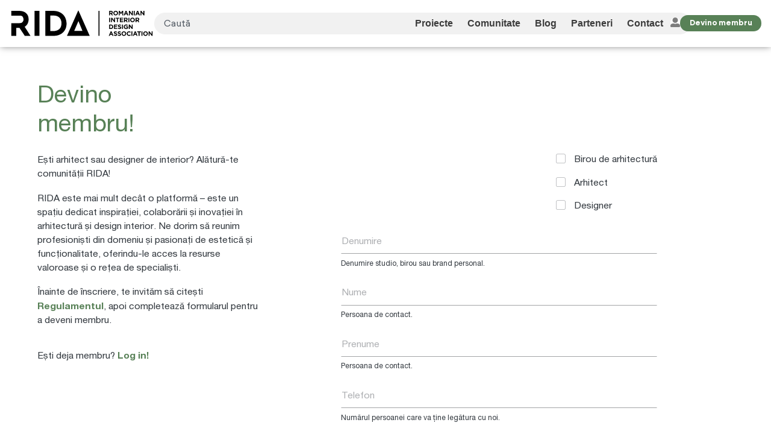

--- FILE ---
content_type: text/html; charset=UTF-8
request_url: https://www.rida.ro/devino-membru/
body_size: 22056
content:

<!DOCTYPE html>
<html lang="ro-RO" prefix="og: https://ogp.me/ns#">
<head>
	<meta charset="UTF-8">
	<meta name="viewport" content="width=device-width, initial-scale=1.0, viewport-fit=cover" />			<title>
			Devino Membru - RIDA		</title>
		
<!-- Optimizare pentru motoarele de căutare de Rank Math PRO - https://rankmath.com/ -->
<meta name="description" content="Ești arhitect sau designer de interior? Alătură-te comunității RIDA!"/>
<meta name="robots" content="follow, index, max-snippet:-1, max-video-preview:-1, max-image-preview:large"/>
<link rel="canonical" href="https://www.rida.ro/devino-membru/" />
<meta property="og:locale" content="ro_RO" />
<meta property="og:type" content="article" />
<meta property="og:title" content="Devino Membru - RIDA" />
<meta property="og:description" content="Ești arhitect sau designer de interior? Alătură-te comunității RIDA!" />
<meta property="og:url" content="https://www.rida.ro/devino-membru/" />
<meta property="og:site_name" content="RIDA - Design Interior | Romanian Interior Design Association" />
<meta property="article:publisher" content="https://www.facebook.com/designdeinterior.ro" />
<meta property="og:updated_time" content="2025-05-16T11:01:41+02:00" />
<meta property="og:image" content="https://www.rida.ro/wp-content/uploads/2024/06/Logo-RIDA-vector-01.jpg" />
<meta property="og:image:secure_url" content="https://www.rida.ro/wp-content/uploads/2024/06/Logo-RIDA-vector-01.jpg" />
<meta property="og:image:width" content="1240" />
<meta property="og:image:height" content="1240" />
<meta property="og:image:alt" content="RIDA - asociație care promovează excelența în design interior în România" />
<meta property="og:image:type" content="image/jpeg" />
<meta property="article:published_time" content="2023-04-18T21:44:05+02:00" />
<meta property="article:modified_time" content="2025-05-16T11:01:41+02:00" />
<meta name="twitter:card" content="summary_large_image" />
<meta name="twitter:title" content="Devino Membru - RIDA" />
<meta name="twitter:description" content="Ești arhitect sau designer de interior? Alătură-te comunității RIDA!" />
<meta name="twitter:image" content="https://www.rida.ro/wp-content/uploads/2024/06/Logo-RIDA-vector-01.jpg" />
<meta name="twitter:label1" content="Timp pentru citire" />
<meta name="twitter:data1" content="Mai puțin de 1 minut" />
<script type="application/ld+json" class="rank-math-schema-pro">{"@context":"https://schema.org","@graph":[{"@type":"Organization","@id":"https://www.rida.ro/#organization","name":"RIDA - Design Interior | Romanian Interior Design Association","url":"https://www.rida.ro","sameAs":["https://www.facebook.com/designdeinterior.ro","https://www.instagram.com/rida.interiordesignassociation/","https://www.linkedin.com/company/rida-design-de-interior","https://www.youtube.com/@rida-designdeinterior7751"],"logo":{"@type":"ImageObject","@id":"https://www.rida.ro/#logo","url":"https://www.rida.ro/wp-content/uploads/2025/02/Logo-Rida.svg","contentUrl":"https://www.rida.ro/wp-content/uploads/2025/02/Logo-Rida.svg","caption":"RIDA - Design Interior | Romanian Interior Design Association","inLanguage":"ro-RO","width":"971.03","height":"173.8"},"description":"RIDA - Re\u021beaua Independentei de Design \u0219i Arhitectur\u0103 este o platform\u0103 rom\u00e2neasc\u0103 dedicat\u0103 arhitec\u021bilor, designerilor de interior \u0219i profesioni\u0219tilor din domeniul amenaj\u0103rilor. \r\n\r\nCu sediul \u00een Bucure\u0219ti, RIDA conecteaz\u0103 clien\u021bi \u0219i speciali\u0219ti din toat\u0103 \u021bara, promov\u00e2nd proiecte de calitate, servicii de design interior \u0219i arhitectur\u0103."},{"@type":"WebSite","@id":"https://www.rida.ro/#website","url":"https://www.rida.ro","name":"RIDA - Design Interior | Romanian Interior Design Association","publisher":{"@id":"https://www.rida.ro/#organization"},"inLanguage":"ro-RO"},{"@type":"ImageObject","@id":"https://www.rida.ro/wp-content/uploads/2024/06/Logo-RIDA-vector-01.jpg","url":"https://www.rida.ro/wp-content/uploads/2024/06/Logo-RIDA-vector-01.jpg","width":"1240","height":"1240","caption":"RIDA - asocia\u021bie care promoveaz\u0103 excelen\u021ba \u00een design interior \u00een Rom\u00e2nia","inLanguage":"ro-RO"},{"@type":"WebPage","@id":"https://www.rida.ro/devino-membru/#webpage","url":"https://www.rida.ro/devino-membru/","name":"Devino Membru - RIDA","datePublished":"2023-04-18T21:44:05+02:00","dateModified":"2025-05-16T11:01:41+02:00","isPartOf":{"@id":"https://www.rida.ro/#website"},"primaryImageOfPage":{"@id":"https://www.rida.ro/wp-content/uploads/2024/06/Logo-RIDA-vector-01.jpg"},"inLanguage":"ro-RO"},{"@type":"Person","@id":"https://www.rida.ro/author/admin_6zxcgb/","name":"RIDA","url":"https://www.rida.ro/author/admin_6zxcgb/","image":{"@type":"ImageObject","@id":"https://secure.gravatar.com/avatar/4b96563affd8d500133d1725c9bb8dcb67f24971d2671f0dab872558f57da0ef?s=96&amp;d=mm&amp;r=g","url":"https://secure.gravatar.com/avatar/4b96563affd8d500133d1725c9bb8dcb67f24971d2671f0dab872558f57da0ef?s=96&amp;d=mm&amp;r=g","caption":"RIDA","inLanguage":"ro-RO"},"sameAs":["https://www.rida.ro"],"worksFor":{"@id":"https://www.rida.ro/#organization"}},{"@type":"Article","headline":"Devino Membru - RIDA","datePublished":"2023-04-18T21:44:05+02:00","dateModified":"2025-05-16T11:01:41+02:00","author":{"@id":"https://www.rida.ro/author/admin_6zxcgb/","name":"RIDA"},"publisher":{"@id":"https://www.rida.ro/#organization"},"description":"E\u0219ti arhitect sau designer de interior? Al\u0103tur\u0103-te comunit\u0103\u021bii RIDA!","name":"Devino Membru - RIDA","@id":"https://www.rida.ro/devino-membru/#richSnippet","isPartOf":{"@id":"https://www.rida.ro/devino-membru/#webpage"},"image":{"@id":"https://www.rida.ro/wp-content/uploads/2024/06/Logo-RIDA-vector-01.jpg"},"inLanguage":"ro-RO","mainEntityOfPage":{"@id":"https://www.rida.ro/devino-membru/#webpage"}}]}</script>
<!-- /Rank Math - modul SEO pentru WordPress -->

<link rel='dns-prefetch' href='//www.googletagmanager.com' />
<link rel="alternate" title="oEmbed (JSON)" type="application/json+oembed" href="https://www.rida.ro/wp-json/oembed/1.0/embed?url=https%3A%2F%2Fwww.rida.ro%2Fdevino-membru%2F" />
<link rel="alternate" title="oEmbed (XML)" type="text/xml+oembed" href="https://www.rida.ro/wp-json/oembed/1.0/embed?url=https%3A%2F%2Fwww.rida.ro%2Fdevino-membru%2F&#038;format=xml" />
<style id='wp-img-auto-sizes-contain-inline-css' type='text/css'>
img:is([sizes=auto i],[sizes^="auto," i]){contain-intrinsic-size:3000px 1500px}
/*# sourceURL=wp-img-auto-sizes-contain-inline-css */
</style>
<style id='wp-emoji-styles-inline-css' type='text/css'>

	img.wp-smiley, img.emoji {
		display: inline !important;
		border: none !important;
		box-shadow: none !important;
		height: 1em !important;
		width: 1em !important;
		margin: 0 0.07em !important;
		vertical-align: -0.1em !important;
		background: none !important;
		padding: 0 !important;
	}
/*# sourceURL=wp-emoji-styles-inline-css */
</style>
<link rel='stylesheet' id='wp-block-library-css' href='https://www.rida.ro/wp-includes/css/dist/block-library/style.min.css?ver=6.9' type='text/css' media='all' />
<style id='classic-theme-styles-inline-css' type='text/css'>
/*! This file is auto-generated */
.wp-block-button__link{color:#fff;background-color:#32373c;border-radius:9999px;box-shadow:none;text-decoration:none;padding:calc(.667em + 2px) calc(1.333em + 2px);font-size:1.125em}.wp-block-file__button{background:#32373c;color:#fff;text-decoration:none}
/*# sourceURL=/wp-includes/css/classic-themes.min.css */
</style>
<style id='global-styles-inline-css' type='text/css'>
:root{--wp--preset--aspect-ratio--square: 1;--wp--preset--aspect-ratio--4-3: 4/3;--wp--preset--aspect-ratio--3-4: 3/4;--wp--preset--aspect-ratio--3-2: 3/2;--wp--preset--aspect-ratio--2-3: 2/3;--wp--preset--aspect-ratio--16-9: 16/9;--wp--preset--aspect-ratio--9-16: 9/16;--wp--preset--color--black: #000000;--wp--preset--color--cyan-bluish-gray: #abb8c3;--wp--preset--color--white: #ffffff;--wp--preset--color--pale-pink: #f78da7;--wp--preset--color--vivid-red: #cf2e2e;--wp--preset--color--luminous-vivid-orange: #ff6900;--wp--preset--color--luminous-vivid-amber: #fcb900;--wp--preset--color--light-green-cyan: #7bdcb5;--wp--preset--color--vivid-green-cyan: #00d084;--wp--preset--color--pale-cyan-blue: #8ed1fc;--wp--preset--color--vivid-cyan-blue: #0693e3;--wp--preset--color--vivid-purple: #9b51e0;--wp--preset--gradient--vivid-cyan-blue-to-vivid-purple: linear-gradient(135deg,rgb(6,147,227) 0%,rgb(155,81,224) 100%);--wp--preset--gradient--light-green-cyan-to-vivid-green-cyan: linear-gradient(135deg,rgb(122,220,180) 0%,rgb(0,208,130) 100%);--wp--preset--gradient--luminous-vivid-amber-to-luminous-vivid-orange: linear-gradient(135deg,rgb(252,185,0) 0%,rgb(255,105,0) 100%);--wp--preset--gradient--luminous-vivid-orange-to-vivid-red: linear-gradient(135deg,rgb(255,105,0) 0%,rgb(207,46,46) 100%);--wp--preset--gradient--very-light-gray-to-cyan-bluish-gray: linear-gradient(135deg,rgb(238,238,238) 0%,rgb(169,184,195) 100%);--wp--preset--gradient--cool-to-warm-spectrum: linear-gradient(135deg,rgb(74,234,220) 0%,rgb(151,120,209) 20%,rgb(207,42,186) 40%,rgb(238,44,130) 60%,rgb(251,105,98) 80%,rgb(254,248,76) 100%);--wp--preset--gradient--blush-light-purple: linear-gradient(135deg,rgb(255,206,236) 0%,rgb(152,150,240) 100%);--wp--preset--gradient--blush-bordeaux: linear-gradient(135deg,rgb(254,205,165) 0%,rgb(254,45,45) 50%,rgb(107,0,62) 100%);--wp--preset--gradient--luminous-dusk: linear-gradient(135deg,rgb(255,203,112) 0%,rgb(199,81,192) 50%,rgb(65,88,208) 100%);--wp--preset--gradient--pale-ocean: linear-gradient(135deg,rgb(255,245,203) 0%,rgb(182,227,212) 50%,rgb(51,167,181) 100%);--wp--preset--gradient--electric-grass: linear-gradient(135deg,rgb(202,248,128) 0%,rgb(113,206,126) 100%);--wp--preset--gradient--midnight: linear-gradient(135deg,rgb(2,3,129) 0%,rgb(40,116,252) 100%);--wp--preset--font-size--small: 13px;--wp--preset--font-size--medium: 20px;--wp--preset--font-size--large: 36px;--wp--preset--font-size--x-large: 42px;--wp--preset--spacing--20: 0.44rem;--wp--preset--spacing--30: 0.67rem;--wp--preset--spacing--40: 1rem;--wp--preset--spacing--50: 1.5rem;--wp--preset--spacing--60: 2.25rem;--wp--preset--spacing--70: 3.38rem;--wp--preset--spacing--80: 5.06rem;--wp--preset--shadow--natural: 6px 6px 9px rgba(0, 0, 0, 0.2);--wp--preset--shadow--deep: 12px 12px 50px rgba(0, 0, 0, 0.4);--wp--preset--shadow--sharp: 6px 6px 0px rgba(0, 0, 0, 0.2);--wp--preset--shadow--outlined: 6px 6px 0px -3px rgb(255, 255, 255), 6px 6px rgb(0, 0, 0);--wp--preset--shadow--crisp: 6px 6px 0px rgb(0, 0, 0);}:where(.is-layout-flex){gap: 0.5em;}:where(.is-layout-grid){gap: 0.5em;}body .is-layout-flex{display: flex;}.is-layout-flex{flex-wrap: wrap;align-items: center;}.is-layout-flex > :is(*, div){margin: 0;}body .is-layout-grid{display: grid;}.is-layout-grid > :is(*, div){margin: 0;}:where(.wp-block-columns.is-layout-flex){gap: 2em;}:where(.wp-block-columns.is-layout-grid){gap: 2em;}:where(.wp-block-post-template.is-layout-flex){gap: 1.25em;}:where(.wp-block-post-template.is-layout-grid){gap: 1.25em;}.has-black-color{color: var(--wp--preset--color--black) !important;}.has-cyan-bluish-gray-color{color: var(--wp--preset--color--cyan-bluish-gray) !important;}.has-white-color{color: var(--wp--preset--color--white) !important;}.has-pale-pink-color{color: var(--wp--preset--color--pale-pink) !important;}.has-vivid-red-color{color: var(--wp--preset--color--vivid-red) !important;}.has-luminous-vivid-orange-color{color: var(--wp--preset--color--luminous-vivid-orange) !important;}.has-luminous-vivid-amber-color{color: var(--wp--preset--color--luminous-vivid-amber) !important;}.has-light-green-cyan-color{color: var(--wp--preset--color--light-green-cyan) !important;}.has-vivid-green-cyan-color{color: var(--wp--preset--color--vivid-green-cyan) !important;}.has-pale-cyan-blue-color{color: var(--wp--preset--color--pale-cyan-blue) !important;}.has-vivid-cyan-blue-color{color: var(--wp--preset--color--vivid-cyan-blue) !important;}.has-vivid-purple-color{color: var(--wp--preset--color--vivid-purple) !important;}.has-black-background-color{background-color: var(--wp--preset--color--black) !important;}.has-cyan-bluish-gray-background-color{background-color: var(--wp--preset--color--cyan-bluish-gray) !important;}.has-white-background-color{background-color: var(--wp--preset--color--white) !important;}.has-pale-pink-background-color{background-color: var(--wp--preset--color--pale-pink) !important;}.has-vivid-red-background-color{background-color: var(--wp--preset--color--vivid-red) !important;}.has-luminous-vivid-orange-background-color{background-color: var(--wp--preset--color--luminous-vivid-orange) !important;}.has-luminous-vivid-amber-background-color{background-color: var(--wp--preset--color--luminous-vivid-amber) !important;}.has-light-green-cyan-background-color{background-color: var(--wp--preset--color--light-green-cyan) !important;}.has-vivid-green-cyan-background-color{background-color: var(--wp--preset--color--vivid-green-cyan) !important;}.has-pale-cyan-blue-background-color{background-color: var(--wp--preset--color--pale-cyan-blue) !important;}.has-vivid-cyan-blue-background-color{background-color: var(--wp--preset--color--vivid-cyan-blue) !important;}.has-vivid-purple-background-color{background-color: var(--wp--preset--color--vivid-purple) !important;}.has-black-border-color{border-color: var(--wp--preset--color--black) !important;}.has-cyan-bluish-gray-border-color{border-color: var(--wp--preset--color--cyan-bluish-gray) !important;}.has-white-border-color{border-color: var(--wp--preset--color--white) !important;}.has-pale-pink-border-color{border-color: var(--wp--preset--color--pale-pink) !important;}.has-vivid-red-border-color{border-color: var(--wp--preset--color--vivid-red) !important;}.has-luminous-vivid-orange-border-color{border-color: var(--wp--preset--color--luminous-vivid-orange) !important;}.has-luminous-vivid-amber-border-color{border-color: var(--wp--preset--color--luminous-vivid-amber) !important;}.has-light-green-cyan-border-color{border-color: var(--wp--preset--color--light-green-cyan) !important;}.has-vivid-green-cyan-border-color{border-color: var(--wp--preset--color--vivid-green-cyan) !important;}.has-pale-cyan-blue-border-color{border-color: var(--wp--preset--color--pale-cyan-blue) !important;}.has-vivid-cyan-blue-border-color{border-color: var(--wp--preset--color--vivid-cyan-blue) !important;}.has-vivid-purple-border-color{border-color: var(--wp--preset--color--vivid-purple) !important;}.has-vivid-cyan-blue-to-vivid-purple-gradient-background{background: var(--wp--preset--gradient--vivid-cyan-blue-to-vivid-purple) !important;}.has-light-green-cyan-to-vivid-green-cyan-gradient-background{background: var(--wp--preset--gradient--light-green-cyan-to-vivid-green-cyan) !important;}.has-luminous-vivid-amber-to-luminous-vivid-orange-gradient-background{background: var(--wp--preset--gradient--luminous-vivid-amber-to-luminous-vivid-orange) !important;}.has-luminous-vivid-orange-to-vivid-red-gradient-background{background: var(--wp--preset--gradient--luminous-vivid-orange-to-vivid-red) !important;}.has-very-light-gray-to-cyan-bluish-gray-gradient-background{background: var(--wp--preset--gradient--very-light-gray-to-cyan-bluish-gray) !important;}.has-cool-to-warm-spectrum-gradient-background{background: var(--wp--preset--gradient--cool-to-warm-spectrum) !important;}.has-blush-light-purple-gradient-background{background: var(--wp--preset--gradient--blush-light-purple) !important;}.has-blush-bordeaux-gradient-background{background: var(--wp--preset--gradient--blush-bordeaux) !important;}.has-luminous-dusk-gradient-background{background: var(--wp--preset--gradient--luminous-dusk) !important;}.has-pale-ocean-gradient-background{background: var(--wp--preset--gradient--pale-ocean) !important;}.has-electric-grass-gradient-background{background: var(--wp--preset--gradient--electric-grass) !important;}.has-midnight-gradient-background{background: var(--wp--preset--gradient--midnight) !important;}.has-small-font-size{font-size: var(--wp--preset--font-size--small) !important;}.has-medium-font-size{font-size: var(--wp--preset--font-size--medium) !important;}.has-large-font-size{font-size: var(--wp--preset--font-size--large) !important;}.has-x-large-font-size{font-size: var(--wp--preset--font-size--x-large) !important;}
:where(.wp-block-post-template.is-layout-flex){gap: 1.25em;}:where(.wp-block-post-template.is-layout-grid){gap: 1.25em;}
:where(.wp-block-term-template.is-layout-flex){gap: 1.25em;}:where(.wp-block-term-template.is-layout-grid){gap: 1.25em;}
:where(.wp-block-columns.is-layout-flex){gap: 2em;}:where(.wp-block-columns.is-layout-grid){gap: 2em;}
:root :where(.wp-block-pullquote){font-size: 1.5em;line-height: 1.6;}
/*# sourceURL=global-styles-inline-css */
</style>
<link rel='stylesheet' id='vendor-style-css' href='https://www.rida.ro/wp-content/themes/rida/css/vendor.css?ver=1.2.4' type='text/css' media='all' />
<link rel='stylesheet' id='app-style-css' href='https://www.rida.ro/wp-content/themes/rida/css/app.css?ver=1.2.4' type='text/css' media='all' />
<link rel='stylesheet' id='elementor-frontend-css' href='https://www.rida.ro/wp-content/uploads/elementor/css/custom-frontend.min.css?ver=1769680347' type='text/css' media='all' />
<link rel='stylesheet' id='widget-icon-list-css' href='https://www.rida.ro/wp-content/uploads/elementor/css/custom-widget-icon-list.min.css?ver=1769680347' type='text/css' media='all' />
<link rel='stylesheet' id='widget-heading-css' href='https://www.rida.ro/wp-content/plugins/elementor/assets/css/widget-heading.min.css?ver=3.34.3' type='text/css' media='all' />
<link rel='stylesheet' id='e-popup-css' href='https://www.rida.ro/wp-content/plugins/elementor-pro/assets/css/conditionals/popup.min.css?ver=3.34.3' type='text/css' media='all' />
<link rel='stylesheet' id='widget-image-css' href='https://www.rida.ro/wp-content/plugins/elementor/assets/css/widget-image.min.css?ver=3.34.3' type='text/css' media='all' />
<link rel='stylesheet' id='widget-search-css' href='https://www.rida.ro/wp-content/plugins/elementor-pro/assets/css/widget-search.min.css?ver=3.34.3' type='text/css' media='all' />
<link rel='stylesheet' id='widget-nav-menu-css' href='https://www.rida.ro/wp-content/uploads/elementor/css/custom-pro-widget-nav-menu.min.css?ver=1769680347' type='text/css' media='all' />
<link rel='stylesheet' id='e-animation-fadeInRight-css' href='https://www.rida.ro/wp-content/plugins/elementor/assets/lib/animations/styles/fadeInRight.min.css?ver=3.34.3' type='text/css' media='all' />
<link rel='stylesheet' id='widget-off-canvas-css' href='https://www.rida.ro/wp-content/plugins/elementor-pro/assets/css/widget-off-canvas.min.css?ver=3.34.3' type='text/css' media='all' />
<link rel='stylesheet' id='widget-divider-css' href='https://www.rida.ro/wp-content/plugins/elementor/assets/css/widget-divider.min.css?ver=3.34.3' type='text/css' media='all' />
<link rel='stylesheet' id='elementor-post-41814-css' href='https://www.rida.ro/wp-content/uploads/elementor/css/post-41814.css?ver=1769680347' type='text/css' media='all' />
<link rel='stylesheet' id='elementor-post-52090-css' href='https://www.rida.ro/wp-content/uploads/elementor/css/post-52090.css?ver=1769680348' type='text/css' media='all' />
<link rel='stylesheet' id='elementor-post-42161-css' href='https://www.rida.ro/wp-content/uploads/elementor/css/post-42161.css?ver=1769680348' type='text/css' media='all' />
<link rel='stylesheet' id='elementor-post-42180-css' href='https://www.rida.ro/wp-content/uploads/elementor/css/post-42180.css?ver=1769680348' type='text/css' media='all' />
<script type="text/javascript" src="https://www.rida.ro/wp-content/themes/rida/js/vendor.js?ver=1.2.4" id="vendor-script-js"></script>
<script type="text/javascript" id="app-script-js-extra">
/* <![CDATA[ */
var php_vars = {"ajax_url":"https://www.rida.ro/wp-admin/admin-ajax.php","ajax_nonce":"f2175bb58e","url":"https://www.rida.ro","template_url":"https://www.rida.ro/wp-content/themes/rida","timestamp":"1769839785","create_project_page":"https://www.rida.ro/trimite-ne-proiectul-tau/","privacy_page":"https://www.rida.ro/termeni-si-conditii/","contact_page":"https://www.rida.ro/contact/","trans_all_fields_required":"Te rug\u0103m s\u0103 completezi toate c\u00e2mpurile obligatorii.","trans_invalid_email":"Adresa de email nu este valid\u0103.","trans_invalid_url":"URL-ul nu este valid. Trebuie s\u0103 \u00eenceap\u0103 cu https://","trans_invalid_password":"Parola nu respect\u0103 regulile de complexitate. Trebuie s\u0103 aib\u0103 min. 8 caractere, s\u0103 con\u021bin\u0103 majuscule \u0219i caractere speciale.","trans_invalid_terms":"Te rug\u0103m s\u0103 accep\u021bi termenii \u0219i condi\u021biile.","trans_select_location":"Jude\u021b","trans_select_category":"Categorie","trans_invalid_file":"Fi\u0219ierul nu respect\u0103 cerin\u021bele tehnice. Fi\u0219iere permise: JPG, PNG. Dimensiune maxim\u0103: 3 MB.","trans_invalid_project":"Nu a fost selectat dac\u0103 proiectul trebuie \u00eenscris \u00een Competi\u021bia sau Platforma RIDA.","trans_images":"imagini"};
//# sourceURL=app-script-js-extra
/* ]]> */
</script>
<script type="text/javascript" src="https://www.rida.ro/wp-content/themes/rida/js/app.js?ver=1.2.4" id="app-script-js"></script>
<script type="text/javascript" src="https://www.rida.ro/wp-includes/js/jquery/jquery.min.js?ver=3.7.1" id="jquery-core-js"></script>
<script type="text/javascript" src="https://www.rida.ro/wp-includes/js/jquery/jquery-migrate.min.js?ver=3.4.1" id="jquery-migrate-js"></script>

<!-- Google tag (gtag.js) snippet added by Site Kit -->
<!-- Google Analytics snippet added by Site Kit -->
<script type="text/javascript" src="https://www.googletagmanager.com/gtag/js?id=GT-TX27V5T" id="google_gtagjs-js" async></script>
<script type="text/javascript" id="google_gtagjs-js-after">
/* <![CDATA[ */
window.dataLayer = window.dataLayer || [];function gtag(){dataLayer.push(arguments);}
gtag("set","linker",{"domains":["www.rida.ro"]});
gtag("js", new Date());
gtag("set", "developer_id.dZTNiMT", true);
gtag("config", "GT-TX27V5T");
 window._googlesitekit = window._googlesitekit || {}; window._googlesitekit.throttledEvents = []; window._googlesitekit.gtagEvent = (name, data) => { var key = JSON.stringify( { name, data } ); if ( !! window._googlesitekit.throttledEvents[ key ] ) { return; } window._googlesitekit.throttledEvents[ key ] = true; setTimeout( () => { delete window._googlesitekit.throttledEvents[ key ]; }, 5 ); gtag( "event", name, { ...data, event_source: "site-kit" } ); }; 
//# sourceURL=google_gtagjs-js-after
/* ]]> */
</script>
<link rel="https://api.w.org/" href="https://www.rida.ro/wp-json/" /><link rel="alternate" title="JSON" type="application/json" href="https://www.rida.ro/wp-json/wp/v2/pages/18300" /><link rel="EditURI" type="application/rsd+xml" title="RSD" href="https://www.rida.ro/xmlrpc.php?rsd" />
<meta name="generator" content="WordPress 6.9" />
<link rel='shortlink' href='https://www.rida.ro/?p=18300' />
<meta name="generator" content="Site Kit by Google 1.171.0" /><meta name="google-site-verification" content="R_LqFFwxsz8CvBibZMaYwBjjOZi_a_qMjahKlOz8alc"><meta name="generator" content="Elementor 3.34.3; features: e_font_icon_svg, additional_custom_breakpoints; settings: css_print_method-external, google_font-disabled, font_display-swap">
			<style>
				.e-con.e-parent:nth-of-type(n+4):not(.e-lazyloaded):not(.e-no-lazyload),
				.e-con.e-parent:nth-of-type(n+4):not(.e-lazyloaded):not(.e-no-lazyload) * {
					background-image: none !important;
				}
				@media screen and (max-height: 1024px) {
					.e-con.e-parent:nth-of-type(n+3):not(.e-lazyloaded):not(.e-no-lazyload),
					.e-con.e-parent:nth-of-type(n+3):not(.e-lazyloaded):not(.e-no-lazyload) * {
						background-image: none !important;
					}
				}
				@media screen and (max-height: 640px) {
					.e-con.e-parent:nth-of-type(n+2):not(.e-lazyloaded):not(.e-no-lazyload),
					.e-con.e-parent:nth-of-type(n+2):not(.e-lazyloaded):not(.e-no-lazyload) * {
						background-image: none !important;
					}
				}
			</style>
			
<!-- Google Tag Manager snippet added by Site Kit -->
<script type="text/javascript">
/* <![CDATA[ */

			( function( w, d, s, l, i ) {
				w[l] = w[l] || [];
				w[l].push( {'gtm.start': new Date().getTime(), event: 'gtm.js'} );
				var f = d.getElementsByTagName( s )[0],
					j = d.createElement( s ), dl = l != 'dataLayer' ? '&l=' + l : '';
				j.async = true;
				j.src = 'https://www.googletagmanager.com/gtm.js?id=' + i + dl;
				f.parentNode.insertBefore( j, f );
			} )( window, document, 'script', 'dataLayer', 'GTM-NMZSL329' );
			
/* ]]> */
</script>

<!-- End Google Tag Manager snippet added by Site Kit -->
<link rel="icon" href="https://www.rida.ro/wp-content/uploads/2025/02/ico-rida.svg" sizes="32x32" />
<link rel="icon" href="https://www.rida.ro/wp-content/uploads/2025/02/ico-rida.svg" sizes="192x192" />
<link rel="apple-touch-icon" href="https://www.rida.ro/wp-content/uploads/2025/02/ico-rida.svg" />
<meta name="msapplication-TileImage" content="https://www.rida.ro/wp-content/uploads/2025/02/ico-rida.svg" />
		<style type="text/css" id="wp-custom-css">
			/* PADDING ALL SIDES */
.pad-s{padding: clamp(1rem, 0.7692rem + 1.0256vw, 1.5rem);}
.pad-m{padding: clamp(1.5rem, 1.2692rem + 1.0256vw, 2rem);}
.pad-l{padding: clamp(2rem, 1.5385rem + 2.0513vw, 3rem);}
/* PADDING TOP & BOTTOM */
/* Improved code */
.pad-tb-s{padding: clamp(1.5rem, 1.0385rem + 2.0513vw, 2.5rem) 0;}
.pad-tb-m{padding: clamp(4rem, 3.5385rem + 2.0513vw, 5rem) 0;}
.pad-tb-l{padding: clamp(7rem, 6.5385rem + 2.0513vw, 8rem) 0;}
/* PADDING TOP */
.pad-t-s{padding-top: clamp(1.5rem, 1.0385rem + 2.0513vw, 2.5rem);}
.pad-t-m{padding-top: clamp(4rem, 3.5385rem + 2.0513vw, 5rem);}
.pad-t-l{padding-top: clamp(7rem, 6.5385rem + 2.0513vw, 8rem);}
/* PADDING BOTTOM */
.pad-b-s{padding-bottom: clamp(1.5rem, 1.0385rem + 2.0513vw, 2.5rem);}
.pad-b-m{padding-bottom: clamp(4rem, 3.5385rem + 2.0513vw, 5rem);}
.pad-b-l{padding-bottom: clamp(7rem, 6.5385rem + 2.0513vw, 8rem);}

/* Main animation on all buttons */
.elementor-button{
     transition: transform 0.4s;}
.elementor-button:hover{
     transform: translateX(7px);
     filter: brightness(95%);}
/* Dark button*/
.button-dark .elementor-button{
    background-color: var(--e-global-color-accent );
    color: #FFFFFF;}
/* Light color (replace the e-global-color to your Site Settings color)*/
.button-light .elementor-button{
    background-color: var(--e-global-color-fe7e109 );  
    color: var(--e-global-color-primary );}
/* Accent 2 button (replace the e-global-color to your Site Settings color)*/
.button-accent-2 .elementor-button{
    background-color: var(--e-global-color-secondary );
    color: var(--e-global-color-c2cc851 );}
/* Outline button dark*/
.button-outline-dark .elementor-button{
    background-color: transparent;
    color: var(--e-global-color-primary );
    box-shadow: inset 0px 0px 0px 1px var(--e-global-color-primary );}
	
/* Outline button light*/
.button-outline-light .elementor-button{
    background-color: transparent;
    color: white;
    box-shadow: inset 0px 0px 0px 1px white;}

.architect-image{
    border-radius: 20px !important;
}

.single-article .elementor-widget-theme-post-content a {
	color: var(--e-global-color-accent) !important;
}

.checkbox-text.green {
	color: var(--e-global-color-accent) !important;
}

.logged-out-condition .pop-up-cui{
	display:none !important;
}

.logged-in-condition .pop-up-cui{
	display:none !important;
}

.logged-in-condition.no-cui .pop-up-cui{
	display:flex !important;
}		</style>
		</head>
<body class="wp-singular page-template page-template-create-architect page-template-create-architect-php page page-id-18300 wp-custom-logo wp-theme-rida logged-out-condition elementor-default elementor-kit-41814">
		<!-- Google Tag Manager (noscript) snippet added by Site Kit -->
		<noscript>
			<iframe src="https://www.googletagmanager.com/ns.html?id=GTM-NMZSL329" height="0" width="0" style="display:none;visibility:hidden"></iframe>
		</noscript>
		<!-- End Google Tag Manager (noscript) snippet added by Site Kit -->
				<header data-elementor-type="header" data-elementor-id="42161" class="elementor elementor-42161 elementor-location-header" data-elementor-post-type="elementor_library">
			<div class="elementor-element elementor-element-9596db0 main-header e-flex e-con-boxed e-con e-parent" data-id="9596db0" data-element_type="container" data-settings="{&quot;background_background&quot;:&quot;classic&quot;}">
					<div class="e-con-inner">
				<div class="elementor-element elementor-element-c0f1f0f elementor-widget-mobile__width-auto elementor-widget elementor-widget-theme-site-logo elementor-widget-image" data-id="c0f1f0f" data-element_type="widget" data-widget_type="theme-site-logo.default">
				<div class="elementor-widget-container">
											<a href="https://www.rida.ro">
			<img fetchpriority="high" width="971" height="174" src="https://www.rida.ro/wp-content/uploads/2025/02/Logo-Rida.svg" class="attachment-full size-full wp-image-42043" alt="" />				</a>
											</div>
				</div>
				<div class="elementor-element elementor-element-1ce5a1b elementor-widget-mobile__width-inherit elementor-hidden-mobile_extra elementor-hidden-mobile elementor-widget-laptop__width-initial elementor-widget elementor-widget-search" data-id="1ce5a1b" data-element_type="widget" data-settings="{&quot;submit_trigger&quot;:&quot;key_enter&quot;,&quot;pagination_type_options&quot;:&quot;none&quot;}" data-widget_type="search.default">
				<div class="elementor-widget-container">
							<search class="e-search hidden" role="search">
			<form class="e-search-form" action="https://www.rida.ro" method="get">

				
				<label class="e-search-label" for="search-1ce5a1b">
					<span class="elementor-screen-only">
						Caută					</span>
					<svg aria-hidden="true" class="e-font-icon-svg e-fas-search" viewBox="0 0 512 512" xmlns="http://www.w3.org/2000/svg"><path d="M505 442.7L405.3 343c-4.5-4.5-10.6-7-17-7H372c27.6-35.3 44-79.7 44-128C416 93.1 322.9 0 208 0S0 93.1 0 208s93.1 208 208 208c48.3 0 92.7-16.4 128-44v16.3c0 6.4 2.5 12.5 7 17l99.7 99.7c9.4 9.4 24.6 9.4 33.9 0l28.3-28.3c9.4-9.4 9.4-24.6.1-34zM208 336c-70.7 0-128-57.2-128-128 0-70.7 57.2-128 128-128 70.7 0 128 57.2 128 128 0 70.7-57.2 128-128 128z"></path></svg>				</label>

				<div class="e-search-input-wrapper">
					<input id="search-1ce5a1b" placeholder="Caută" class="e-search-input" type="search" name="s" value="" autocomplete="off" role="combobox" aria-autocomplete="list" aria-expanded="false" aria-controls="results-1ce5a1b" aria-haspopup="listbox">
					<svg aria-hidden="true" class="e-font-icon-svg e-fas-times" viewBox="0 0 352 512" xmlns="http://www.w3.org/2000/svg"><path d="M242.72 256l100.07-100.07c12.28-12.28 12.28-32.19 0-44.48l-22.24-22.24c-12.28-12.28-32.19-12.28-44.48 0L176 189.28 75.93 89.21c-12.28-12.28-32.19-12.28-44.48 0L9.21 111.45c-12.28 12.28-12.28 32.19 0 44.48L109.28 256 9.21 356.07c-12.28 12.28-12.28 32.19 0 44.48l22.24 22.24c12.28 12.28 32.2 12.28 44.48 0L176 322.72l100.07 100.07c12.28 12.28 32.2 12.28 44.48 0l22.24-22.24c12.28-12.28 12.28-32.19 0-44.48L242.72 256z"></path></svg>										<output id="results-1ce5a1b" class="e-search-results-container hide-loader" aria-live="polite" aria-atomic="true" aria-label="Results for search" tabindex="0">
						<div class="e-search-results"></div>
											</output>
									</div>
				
				
				<button class="e-search-submit elementor-screen-only " type="submit" aria-label="Caută">
					
									</button>
				<input type="hidden" name="e_search_props" value="1ce5a1b-42161">
			</form>
		</search>
						</div>
				</div>
				<div class="elementor-element elementor-element-6d56e88 elementor-hidden-widescreen elementor-hidden-desktop elementor-hidden-laptop elementor-hidden-tablet_extra elementor-hidden-tablet e-transform elementor-widget elementor-widget-button" data-id="6d56e88" data-element_type="widget" data-settings="{&quot;_transform_scale_effect_mobile_extra&quot;:{&quot;unit&quot;:&quot;px&quot;,&quot;size&quot;:1.2,&quot;sizes&quot;:[]},&quot;_transform_scale_effect&quot;:{&quot;unit&quot;:&quot;px&quot;,&quot;size&quot;:&quot;&quot;,&quot;sizes&quot;:[]},&quot;_transform_scale_effect_widescreen&quot;:{&quot;unit&quot;:&quot;px&quot;,&quot;size&quot;:&quot;&quot;,&quot;sizes&quot;:[]},&quot;_transform_scale_effect_laptop&quot;:{&quot;unit&quot;:&quot;px&quot;,&quot;size&quot;:&quot;&quot;,&quot;sizes&quot;:[]},&quot;_transform_scale_effect_tablet_extra&quot;:{&quot;unit&quot;:&quot;px&quot;,&quot;size&quot;:&quot;&quot;,&quot;sizes&quot;:[]},&quot;_transform_scale_effect_tablet&quot;:{&quot;unit&quot;:&quot;px&quot;,&quot;size&quot;:&quot;&quot;,&quot;sizes&quot;:[]},&quot;_transform_scale_effect_mobile&quot;:{&quot;unit&quot;:&quot;px&quot;,&quot;size&quot;:&quot;&quot;,&quot;sizes&quot;:[]}}" data-widget_type="button.default">
				<div class="elementor-widget-container">
									<div class="elementor-button-wrapper">
					<a class="elementor-button elementor-button-link elementor-size-sm" href="#elementor-action%3Aaction%3Dpopup%3Aopen%26settings%3DeyJpZCI6IjQyOTI2IiwidG9nZ2xlIjpmYWxzZX0%3D">
						<span class="elementor-button-content-wrapper">
						<span class="elementor-button-icon">
				<svg aria-hidden="true" class="e-font-icon-svg e-fas-search" viewBox="0 0 512 512" xmlns="http://www.w3.org/2000/svg"><path d="M505 442.7L405.3 343c-4.5-4.5-10.6-7-17-7H372c27.6-35.3 44-79.7 44-128C416 93.1 322.9 0 208 0S0 93.1 0 208s93.1 208 208 208c48.3 0 92.7-16.4 128-44v16.3c0 6.4 2.5 12.5 7 17l99.7 99.7c9.4 9.4 24.6 9.4 33.9 0l28.3-28.3c9.4-9.4 9.4-24.6.1-34zM208 336c-70.7 0-128-57.2-128-128 0-70.7 57.2-128 128-128 70.7 0 128 57.2 128 128 0 70.7-57.2 128-128 128z"></path></svg>			</span>
								</span>
					</a>
				</div>
								</div>
				</div>
				<div class="elementor-element elementor-element-eec0c52 elementor-nav-menu__align-start elementor-nav-menu--stretch elementor-nav-menu__text-align-center elementor-widget__width-auto elementor-hidden-widescreen elementor-hidden-desktop elementor-hidden-laptop elementor-hidden-tablet_extra elementor-hidden-tablet elementor-nav-menu--dropdown-tablet elementor-nav-menu--toggle elementor-nav-menu--burger elementor-widget elementor-widget-nav-menu" data-id="eec0c52" data-element_type="widget" data-settings="{&quot;full_width&quot;:&quot;stretch&quot;,&quot;layout&quot;:&quot;horizontal&quot;,&quot;submenu_icon&quot;:{&quot;value&quot;:&quot;&lt;svg aria-hidden=\&quot;true\&quot; class=\&quot;e-font-icon-svg e-fas-caret-down\&quot; viewBox=\&quot;0 0 320 512\&quot; xmlns=\&quot;http:\/\/www.w3.org\/2000\/svg\&quot;&gt;&lt;path d=\&quot;M31.3 192h257.3c17.8 0 26.7 21.5 14.1 34.1L174.1 354.8c-7.8 7.8-20.5 7.8-28.3 0L17.2 226.1C4.6 213.5 13.5 192 31.3 192z\&quot;&gt;&lt;\/path&gt;&lt;\/svg&gt;&quot;,&quot;library&quot;:&quot;fa-solid&quot;},&quot;toggle&quot;:&quot;burger&quot;}" data-widget_type="nav-menu.default">
				<div class="elementor-widget-container">
								<nav aria-label="Main menu" class="elementor-nav-menu--main elementor-nav-menu__container elementor-nav-menu--layout-horizontal e--pointer-underline e--animation-fade">
				<ul id="menu-1-eec0c52" class="elementor-nav-menu"><li class="menu-item menu-item-type-post_type menu-item-object-page menu-item-43115"><a href="https://www.rida.ro/proiecte-rida/" class="elementor-item">Proiecte</a></li>
<li class="menu-item menu-item-type-post_type menu-item-object-page menu-item-43116"><a href="https://www.rida.ro/arhitecti/" class="elementor-item">Comunitate</a></li>
<li class="menu-item menu-item-type-post_type menu-item-object-page menu-item-43117"><a href="https://www.rida.ro/articole/" class="elementor-item">Blog</a></li>
<li class="menu-item menu-item-type-post_type menu-item-object-page menu-item-has-children menu-item-43114"><a href="https://www.rida.ro/parteneri/" class="elementor-item">Parteneri</a>
<ul class="sub-menu elementor-nav-menu--dropdown">
	<li class="menu-item menu-item-type-post_type menu-item-object-page menu-item-43309"><a href="https://www.rida.ro/resurse/" class="elementor-sub-item">Resurse</a></li>
</ul>
</li>
<li class="menu-item menu-item-type-post_type menu-item-object-page menu-item-43113"><a href="https://www.rida.ro/contact/" class="elementor-item">Contact</a></li>
<li class="menu-item menu-item-type-post_type menu-item-object-page menu-item-43118"><a href="https://www.rida.ro/login/" class="elementor-item">Autentificare</a></li>
</ul>			</nav>
					<div class="elementor-menu-toggle" role="button" tabindex="0" aria-label="Menu Toggle" aria-expanded="false">
			<svg aria-hidden="true" role="presentation" class="elementor-menu-toggle__icon--open e-font-icon-svg e-eicon-menu-bar" viewBox="0 0 1000 1000" xmlns="http://www.w3.org/2000/svg"><path d="M104 333H896C929 333 958 304 958 271S929 208 896 208H104C71 208 42 237 42 271S71 333 104 333ZM104 583H896C929 583 958 554 958 521S929 458 896 458H104C71 458 42 487 42 521S71 583 104 583ZM104 833H896C929 833 958 804 958 771S929 708 896 708H104C71 708 42 737 42 771S71 833 104 833Z"></path></svg><svg aria-hidden="true" role="presentation" class="elementor-menu-toggle__icon--close e-font-icon-svg e-eicon-close" viewBox="0 0 1000 1000" xmlns="http://www.w3.org/2000/svg"><path d="M742 167L500 408 258 167C246 154 233 150 217 150 196 150 179 158 167 167 154 179 150 196 150 212 150 229 154 242 171 254L408 500 167 742C138 771 138 800 167 829 196 858 225 858 254 829L496 587 738 829C750 842 767 846 783 846 800 846 817 842 829 829 842 817 846 804 846 783 846 767 842 750 829 737L588 500 833 258C863 229 863 200 833 171 804 137 775 137 742 167Z"></path></svg>		</div>
					<nav class="elementor-nav-menu--dropdown elementor-nav-menu__container" aria-hidden="true">
				<ul id="menu-2-eec0c52" class="elementor-nav-menu"><li class="menu-item menu-item-type-post_type menu-item-object-page menu-item-43115"><a href="https://www.rida.ro/proiecte-rida/" class="elementor-item" tabindex="-1">Proiecte</a></li>
<li class="menu-item menu-item-type-post_type menu-item-object-page menu-item-43116"><a href="https://www.rida.ro/arhitecti/" class="elementor-item" tabindex="-1">Comunitate</a></li>
<li class="menu-item menu-item-type-post_type menu-item-object-page menu-item-43117"><a href="https://www.rida.ro/articole/" class="elementor-item" tabindex="-1">Blog</a></li>
<li class="menu-item menu-item-type-post_type menu-item-object-page menu-item-has-children menu-item-43114"><a href="https://www.rida.ro/parteneri/" class="elementor-item" tabindex="-1">Parteneri</a>
<ul class="sub-menu elementor-nav-menu--dropdown">
	<li class="menu-item menu-item-type-post_type menu-item-object-page menu-item-43309"><a href="https://www.rida.ro/resurse/" class="elementor-sub-item" tabindex="-1">Resurse</a></li>
</ul>
</li>
<li class="menu-item menu-item-type-post_type menu-item-object-page menu-item-43113"><a href="https://www.rida.ro/contact/" class="elementor-item" tabindex="-1">Contact</a></li>
<li class="menu-item menu-item-type-post_type menu-item-object-page menu-item-43118"><a href="https://www.rida.ro/login/" class="elementor-item" tabindex="-1">Autentificare</a></li>
</ul>			</nav>
						</div>
				</div>
				<div class="elementor-element elementor-element-51198f2 elementor-nav-menu__align-start elementor-nav-menu--stretch elementor-nav-menu__text-align-center elementor-widget__width-auto elementor-hidden-mobile_extra elementor-hidden-mobile elementor-nav-menu--dropdown-tablet elementor-nav-menu--toggle elementor-nav-menu--burger elementor-widget elementor-widget-nav-menu" data-id="51198f2" data-element_type="widget" data-settings="{&quot;full_width&quot;:&quot;stretch&quot;,&quot;layout&quot;:&quot;horizontal&quot;,&quot;submenu_icon&quot;:{&quot;value&quot;:&quot;&lt;svg aria-hidden=\&quot;true\&quot; class=\&quot;e-font-icon-svg e-fas-caret-down\&quot; viewBox=\&quot;0 0 320 512\&quot; xmlns=\&quot;http:\/\/www.w3.org\/2000\/svg\&quot;&gt;&lt;path d=\&quot;M31.3 192h257.3c17.8 0 26.7 21.5 14.1 34.1L174.1 354.8c-7.8 7.8-20.5 7.8-28.3 0L17.2 226.1C4.6 213.5 13.5 192 31.3 192z\&quot;&gt;&lt;\/path&gt;&lt;\/svg&gt;&quot;,&quot;library&quot;:&quot;fa-solid&quot;},&quot;toggle&quot;:&quot;burger&quot;}" data-widget_type="nav-menu.default">
				<div class="elementor-widget-container">
								<nav aria-label="Main menu" class="elementor-nav-menu--main elementor-nav-menu__container elementor-nav-menu--layout-horizontal e--pointer-underline e--animation-fade">
				<ul id="menu-1-51198f2" class="elementor-nav-menu"><li class="menu-item menu-item-type-post_type menu-item-object-page menu-item-42172"><a href="https://www.rida.ro/proiecte-rida/" class="elementor-item">Proiecte</a></li>
<li class="menu-item menu-item-type-post_type menu-item-object-page menu-item-42383"><a href="https://www.rida.ro/arhitecti/" class="elementor-item">Comunitate</a></li>
<li class="menu-item menu-item-type-post_type menu-item-object-page menu-item-42170"><a href="https://www.rida.ro/articole/" class="elementor-item">Blog</a></li>
<li class="menu-item menu-item-type-post_type menu-item-object-page menu-item-42169"><a href="https://www.rida.ro/parteneri/" class="elementor-item">Parteneri</a></li>
<li class="menu-item menu-item-type-post_type menu-item-object-page menu-item-42168"><a href="https://www.rida.ro/contact/" class="elementor-item">Contact</a></li>
</ul>			</nav>
					<div class="elementor-menu-toggle" role="button" tabindex="0" aria-label="Menu Toggle" aria-expanded="false">
			<svg aria-hidden="true" role="presentation" class="elementor-menu-toggle__icon--open e-font-icon-svg e-eicon-menu-bar" viewBox="0 0 1000 1000" xmlns="http://www.w3.org/2000/svg"><path d="M104 333H896C929 333 958 304 958 271S929 208 896 208H104C71 208 42 237 42 271S71 333 104 333ZM104 583H896C929 583 958 554 958 521S929 458 896 458H104C71 458 42 487 42 521S71 583 104 583ZM104 833H896C929 833 958 804 958 771S929 708 896 708H104C71 708 42 737 42 771S71 833 104 833Z"></path></svg><svg aria-hidden="true" role="presentation" class="elementor-menu-toggle__icon--close e-font-icon-svg e-eicon-close" viewBox="0 0 1000 1000" xmlns="http://www.w3.org/2000/svg"><path d="M742 167L500 408 258 167C246 154 233 150 217 150 196 150 179 158 167 167 154 179 150 196 150 212 150 229 154 242 171 254L408 500 167 742C138 771 138 800 167 829 196 858 225 858 254 829L496 587 738 829C750 842 767 846 783 846 800 846 817 842 829 829 842 817 846 804 846 783 846 767 842 750 829 737L588 500 833 258C863 229 863 200 833 171 804 137 775 137 742 167Z"></path></svg>		</div>
					<nav class="elementor-nav-menu--dropdown elementor-nav-menu__container" aria-hidden="true">
				<ul id="menu-2-51198f2" class="elementor-nav-menu"><li class="menu-item menu-item-type-post_type menu-item-object-page menu-item-42172"><a href="https://www.rida.ro/proiecte-rida/" class="elementor-item" tabindex="-1">Proiecte</a></li>
<li class="menu-item menu-item-type-post_type menu-item-object-page menu-item-42383"><a href="https://www.rida.ro/arhitecti/" class="elementor-item" tabindex="-1">Comunitate</a></li>
<li class="menu-item menu-item-type-post_type menu-item-object-page menu-item-42170"><a href="https://www.rida.ro/articole/" class="elementor-item" tabindex="-1">Blog</a></li>
<li class="menu-item menu-item-type-post_type menu-item-object-page menu-item-42169"><a href="https://www.rida.ro/parteneri/" class="elementor-item" tabindex="-1">Parteneri</a></li>
<li class="menu-item menu-item-type-post_type menu-item-object-page menu-item-42168"><a href="https://www.rida.ro/contact/" class="elementor-item" tabindex="-1">Contact</a></li>
</ul>			</nav>
						</div>
				</div>
				<div class="elementor-element elementor-element-45066ac elementor-widget elementor-widget-off-canvas" data-id="45066ac" data-element_type="widget" data-settings="{&quot;entrance_animation&quot;:&quot;fadeInRight&quot;,&quot;entrance_animation_tablet&quot;:&quot;none&quot;,&quot;exit_animation&quot;:&quot;fadeInRight&quot;,&quot;exit_animation_tablet&quot;:&quot;none&quot;,&quot;is_not_close_on_overlay&quot;:&quot;yes&quot;,&quot;prevent_scroll&quot;:&quot;yes&quot;}" data-widget_type="off-canvas.default">
				<div class="elementor-widget-container">
							<div id="off-canvas-45066ac" class="e-off-canvas" role="dialog" aria-hidden="true" aria-label="Off-Canvas" aria-modal="true" inert="" data-delay-child-handlers="true">
			<div class="e-off-canvas__overlay"></div>
			<div class="e-off-canvas__main">
				<div class="e-off-canvas__content">
					<div class="elementor-element elementor-element-8d96a4a e-flex e-con-boxed e-con e-child" data-id="8d96a4a" data-element_type="container">
					<div class="e-con-inner">
				<div class="elementor-element elementor-element-4fe9a1e elementor-absolute elementor-view-default elementor-widget elementor-widget-icon" data-id="4fe9a1e" data-element_type="widget" data-settings="{&quot;_position&quot;:&quot;absolute&quot;}" data-widget_type="icon.default">
				<div class="elementor-widget-container">
							<div class="elementor-icon-wrapper">
			<a class="elementor-icon" href="#elementor-action%3Aaction%3Doff_canvas%3Aclose%26settings%3DeyJpZCI6IjQ1MDY2YWMiLCJkaXNwbGF5TW9kZSI6ImNsb3NlIn0%3D">
			<svg aria-hidden="true" class="e-font-icon-svg e-fas-plus" viewBox="0 0 448 512" xmlns="http://www.w3.org/2000/svg"><path d="M416 208H272V64c0-17.67-14.33-32-32-32h-32c-17.67 0-32 14.33-32 32v144H32c-17.67 0-32 14.33-32 32v32c0 17.67 14.33 32 32 32h144v144c0 17.67 14.33 32 32 32h32c17.67 0 32-14.33 32-32V304h144c17.67 0 32-14.33 32-32v-32c0-17.67-14.33-32-32-32z"></path></svg>			</a>
		</div>
						</div>
				</div>
				<div class="elementor-element elementor-element-9a77abb elementor-nav-menu--stretch elementor-nav-menu__text-align-center elementor-nav-menu__align-start elementor-nav-menu--dropdown-tablet elementor-widget elementor-widget-nav-menu" data-id="9a77abb" data-element_type="widget" data-settings="{&quot;layout&quot;:&quot;vertical&quot;,&quot;full_width&quot;:&quot;stretch&quot;,&quot;submenu_icon&quot;:{&quot;value&quot;:&quot;&lt;svg aria-hidden=\&quot;true\&quot; class=\&quot;e-font-icon-svg e-fas-caret-down\&quot; viewBox=\&quot;0 0 320 512\&quot; xmlns=\&quot;http:\/\/www.w3.org\/2000\/svg\&quot;&gt;&lt;path d=\&quot;M31.3 192h257.3c17.8 0 26.7 21.5 14.1 34.1L174.1 354.8c-7.8 7.8-20.5 7.8-28.3 0L17.2 226.1C4.6 213.5 13.5 192 31.3 192z\&quot;&gt;&lt;\/path&gt;&lt;\/svg&gt;&quot;,&quot;library&quot;:&quot;fa-solid&quot;}}" data-widget_type="nav-menu.default">
				<div class="elementor-widget-container">
								<nav aria-label="Logged user menu" class="elementor-nav-menu--main elementor-nav-menu__container elementor-nav-menu--layout-vertical e--pointer-underline e--animation-fade">
				<ul id="menu-1-9a77abb" class="elementor-nav-menu sm-vertical"><li class="menu-item menu-item-type-custom menu-item-object-custom menu-item-42873"><a href="https://rida.ro/trimite-ne-proiectul-tau/" class="elementor-item">Profilul meu</a></li>
<li class="menu-item menu-item-type-custom menu-item-object-custom menu-item-42874"><a href="https://www.rida.ro/trimite-ne-proiectul-tau/" class="elementor-item">Inscrie proiect</a></li>
<li class="menu-item menu-item-type-custom menu-item-object-custom menu-item-42875"><a href="https://www.rida.ro/wp-login.php?action=lostpassword&#038;redirect_to=https%3A%2F%2Fwww.rida.ro" class="elementor-item">Resetează parola</a></li>
<li class="menu-item menu-item-type-custom menu-item-object-custom menu-item-42876"><a href="https://www.rida.ro/wp-login.php?action=logout&#038;redirect_to=https%3A%2F%2Fwww.rida.ro" class="elementor-item">Log out</a></li>
</ul>			</nav>
						<nav class="elementor-nav-menu--dropdown elementor-nav-menu__container" aria-hidden="true">
				<ul id="menu-2-9a77abb" class="elementor-nav-menu sm-vertical"><li class="menu-item menu-item-type-custom menu-item-object-custom menu-item-42873"><a href="https://rida.ro/trimite-ne-proiectul-tau/" class="elementor-item" tabindex="-1">Profilul meu</a></li>
<li class="menu-item menu-item-type-custom menu-item-object-custom menu-item-42874"><a href="https://www.rida.ro/trimite-ne-proiectul-tau/" class="elementor-item" tabindex="-1">Inscrie proiect</a></li>
<li class="menu-item menu-item-type-custom menu-item-object-custom menu-item-42875"><a href="https://www.rida.ro/wp-login.php?action=lostpassword&#038;redirect_to=https%3A%2F%2Fwww.rida.ro" class="elementor-item" tabindex="-1">Resetează parola</a></li>
<li class="menu-item menu-item-type-custom menu-item-object-custom menu-item-42876"><a href="https://www.rida.ro/wp-login.php?action=logout&#038;redirect_to=https%3A%2F%2Fwww.rida.ro" class="elementor-item" tabindex="-1">Log out</a></li>
</ul>			</nav>
						</div>
				</div>
					</div>
				</div>
						</div>
			</div>
		</div>
						</div>
				</div>
				<div class="elementor-element elementor-element-4747260 elementor-hidden-tablet e-transform elementor-hidden-mobile_extra elementor-hidden-mobile elementor-widget elementor-widget-button" data-id="4747260" data-element_type="widget" data-settings="{&quot;_transform_scale_effect_mobile_extra&quot;:{&quot;unit&quot;:&quot;px&quot;,&quot;size&quot;:1.2,&quot;sizes&quot;:[]},&quot;_transform_scale_effect&quot;:{&quot;unit&quot;:&quot;px&quot;,&quot;size&quot;:&quot;&quot;,&quot;sizes&quot;:[]},&quot;_transform_scale_effect_widescreen&quot;:{&quot;unit&quot;:&quot;px&quot;,&quot;size&quot;:&quot;&quot;,&quot;sizes&quot;:[]},&quot;_transform_scale_effect_laptop&quot;:{&quot;unit&quot;:&quot;px&quot;,&quot;size&quot;:&quot;&quot;,&quot;sizes&quot;:[]},&quot;_transform_scale_effect_tablet_extra&quot;:{&quot;unit&quot;:&quot;px&quot;,&quot;size&quot;:&quot;&quot;,&quot;sizes&quot;:[]},&quot;_transform_scale_effect_tablet&quot;:{&quot;unit&quot;:&quot;px&quot;,&quot;size&quot;:&quot;&quot;,&quot;sizes&quot;:[]},&quot;_transform_scale_effect_mobile&quot;:{&quot;unit&quot;:&quot;px&quot;,&quot;size&quot;:&quot;&quot;,&quot;sizes&quot;:[]}}" data-widget_type="button.default">
				<div class="elementor-widget-container">
									<div class="elementor-button-wrapper">
					<a class="elementor-button elementor-button-link elementor-size-sm" href="https://www.rida.ro/login/">
						<span class="elementor-button-content-wrapper">
						<span class="elementor-button-icon">
				<svg aria-hidden="true" class="e-font-icon-svg e-fas-user-alt" viewBox="0 0 512 512" xmlns="http://www.w3.org/2000/svg"><path d="M256 288c79.5 0 144-64.5 144-144S335.5 0 256 0 112 64.5 112 144s64.5 144 144 144zm128 32h-55.1c-22.2 10.2-46.9 16-72.9 16s-50.6-5.8-72.9-16H128C57.3 320 0 377.3 0 448v16c0 26.5 21.5 48 48 48h416c26.5 0 48-21.5 48-48v-16c0-70.7-57.3-128-128-128z"></path></svg>			</span>
								</span>
					</a>
				</div>
								</div>
				</div>
				<div class="elementor-element elementor-element-324a97d elementor-widget elementor-widget-button" data-id="324a97d" data-element_type="widget" data-widget_type="button.default">
				<div class="elementor-widget-container">
									<div class="elementor-button-wrapper">
					<a class="elementor-button elementor-button-link elementor-size-sm" href="https://www.rida.ro/devino-membru/">
						<span class="elementor-button-content-wrapper">
									<span class="elementor-button-text">Devino membru</span>
					</span>
					</a>
				</div>
								</div>
				</div>
					</div>
				</div>
				</header>
		
    <main class="main-content">

        <section class="main-section">
            <div class="container-custom">
                <div class="section-container">
                    <div class="architect-c">
                        <div class="section-row is-spaced">
                            <div class="section-col is-five-twelfths">
                                <div class="architect-c-header">
                                    <div class="architect-c-block">
                                                                                <div class="section-title">
                                            <div class="title text-color">
                                                <h1 class="h2">Devino<br />
membru!</h1>
                                            </div>
                                        </div>
                                                                                    <div class="section-content">
                                                <div class="content">
                                                    <script>jQuery(document).ready(function($) {
    debugger;
    $('.architect-c-location').on('change', function() {
        debugger;
    var form = $(this).closest('.architect-c-form');
    var selectedValue = $(this).val();
    var formGroup = $(this).closest('.form-group-custom');

    // Get valid options
    var validOptions = [];
    $(this).find('option').each(function() {
        var optionValue = $(this).val();
        var isCustomTag = $(this).attr('data-select2-tag') === 'true';

        if (optionValue !== '' && !isCustomTag) {
            validOptions.push(optionValue);
        }
    });

    // Remove previous error state
    formGroup.removeClass('has-error-custom');
    form.find('.form-alert').remove();

    // Validate selection
    if (selectedValue && !validOptions.includes(selectedValue)) {
        formGroup.addClass('has-error-custom');
        var errorMsg = '<div class="form-alert has-error-custom"><p>Vă rugăm să selectați un județ din lista disponibilă.</p></div>';
        form.prepend(errorMsg);

        // Clear the invalid selection
        $(this).val('').trigger('change');
    }
});
});</script><p>Ești arhitect sau designer de interior? Alătură-te comunității RIDA!</p>
<p>RIDA este mai mult decât o platformă &#8211; este un spațiu dedicat inspirației, colaborării și inovației în arhitectură și design interior. Ne dorim să reunim profesioniști din domeniu și pasionați de estetică și funcționalitate, oferindu-le acces la resurse valoroase și o rețea de specialiști.</p>
<p>Înainte de înscriere, te invităm să citești <a href="https://www.rida.ro/regulamentul-comunitatii-rida/" target="_blank" rel="noopener"><strong>Regulamentul</strong></a>, apoi completează formularul pentru a deveni membru.</p>
                                                    <div class="spacer hidden-mobile"></div>
                                                    <p>Ești deja membru? <a href="https://www.rida.ro/login/" target="_blank"><strong>Log in!</strong></a></p>
                                                </div>
                                            </div>
                                                                            </div>
                                 </div>
                            </div>
                            <div class="section-col is-seven-twelfths">
                                <div class="architect-c-main">
                                    <div class="architect-c-form">
                                        <div class="form-custom">
                                            <div class="architect-c-type">
                                                <div class="architect-c-type-c">
                                                    <div class="form-group-custom">
                                                        <label class="checkbox-custom">
                                                            <input type="radio" name="type" value="office"><span class="checkbox-icon"></span><span class="checkbox-text">Birou de arhitectură</span>
                                                        </label>
                                                    </div>
                                                    <div class="form-group-custom">
                                                        <label class="checkbox-custom">
                                                            <input type="radio" name="type" value="architect"><span class="checkbox-icon"></span><span class="checkbox-text">Arhitect</span>
                                                        </label>
                                                    </div>
                                                    <div class="form-group-custom">
                                                        <label class="checkbox-custom">
                                                            <input type="radio" name="type" value="designer"><span class="checkbox-icon"></span><span class="checkbox-text">Designer</span>
                                                        </label>
                                                    </div>
                                                </div>
                                            </div>
                                            <div class="form-group-custom">
                                                <input type="text" name="office" class="form-control-custom" placeholder="Denumire">
                                                <p class="help-block-custom">Denumire studio, birou sau brand personal.</p>
                                            </div>
                                            <div class="form-group-custom">
                                                <input type="text" name="last_name" class="form-control-custom" placeholder="Nume">
                                                <p class="help-block-custom">Persoana de contact.</p>
                                            </div>
                                            <div class="form-group-custom">
                                                <input type="text" name="first_name" class="form-control-custom" placeholder="Prenume">
                                                <p class="help-block-custom">Persoana de contact.</p>
                                            </div>
                                            <div class="form-group-custom">
                                                <input type="text" name="phone" class="form-control-custom" placeholder="Telefon">
                                                <p class="help-block-custom">Numărul persoanei care va ține legătura cu noi.</p>
                                            </div>
                                            <div class="form-group-custom">
                                                <input type="text" name="email" class="form-control-custom" placeholder="Email">
                                                <p class="help-block-custom">Adresa de email la care vor ajunge solicitări de la potențiali clienți.</p>
                                            </div>
                                            <div class="form-group-custom">
                                                <div class="form-control-select">
                                                    <select name="location" class="architect-c-location form-control-custom" required>
                                                        <option value="">Județ</option>
                                                                                                                                                                                    <option value="Alba">Alba</option>
                                                                                                                            <option value="Arad">Arad</option>
                                                                                                                            <option value="Argeș">Argeș</option>
                                                                                                                            <option value="Bacău">Bacău</option>
                                                                                                                            <option value="Barcelona">Barcelona</option>
                                                                                                                            <option value="Bihor">Bihor</option>
                                                                                                                            <option value="Bistrița-Năsăud">Bistrița-Năsăud</option>
                                                                                                                            <option value="Botoșani">Botoșani</option>
                                                                                                                            <option value="Brăila">Brăila</option>
                                                                                                                            <option value="Brașov">Brașov</option>
                                                                                                                            <option value="București">București</option>
                                                                                                                            <option value="Buzău">Buzău</option>
                                                                                                                            <option value="Călărași">Călărași</option>
                                                                                                                            <option value="Caraș-Severin">Caraș-Severin</option>
                                                                                                                            <option value="Chișinău">Chișinău</option>
                                                                                                                            <option value="Cluj">Cluj</option>
                                                                                                                            <option value="Constanța">Constanța</option>
                                                                                                                            <option value="Covasna">Covasna</option>
                                                                                                                            <option value="Dâmbovița">Dâmbovița</option>
                                                                                                                            <option value="Dolj">Dolj</option>
                                                                                                                            <option value="Galați">Galați</option>
                                                                                                                            <option value="Giurgiu">Giurgiu</option>
                                                                                                                            <option value="Gorj">Gorj</option>
                                                                                                                            <option value="Harghita">Harghita</option>
                                                                                                                            <option value="Hunedoara">Hunedoara</option>
                                                                                                                            <option value="Ialomița">Ialomița</option>
                                                                                                                            <option value="Iași">Iași</option>
                                                                                                                            <option value="Ilfov">Ilfov</option>
                                                                                                                            <option value="Londra">Londra</option>
                                                                                                                            <option value="Maramureș">Maramureș</option>
                                                                                                                            <option value="Mehedinți">Mehedinți</option>
                                                                                                                            <option value="Mureș">Mureș</option>
                                                                                                                            <option value="Neamț">Neamț</option>
                                                                                                                            <option value="Olt">Olt</option>
                                                                                                                            <option value="Oradea">Oradea</option>
                                                                                                                            <option value="Prahova">Prahova</option>
                                                                                                                            <option value="Republica Moldova">Republica Moldova</option>
                                                                                                                            <option value="Sălaj">Sălaj</option>
                                                                                                                            <option value="Satu Mare">Satu Mare</option>
                                                                                                                            <option value="Sibiu">Sibiu</option>
                                                                                                                            <option value="Suceava">Suceava</option>
                                                                                                                            <option value="Teleorman">Teleorman</option>
                                                                                                                            <option value="Timis">Timis</option>
                                                                                                                            <option value="Timișoara">Timișoara</option>
                                                                                                                            <option value="Tulcea">Tulcea</option>
                                                                                                                            <option value="Vâlcea">Vâlcea</option>
                                                                                                                            <option value="Vaslui">Vaslui</option>
                                                                                                                            <option value="Vrancea">Vrancea</option>
                                                                                                                                                                        </select>
                                                </div>
                                                <p class="help-block-custom">Județul în care se află sediul principal.</p>
                                            </div>
                                             <div class="form-group-custom">
                                                <input type="text" name="education" class="form-control-custom" placeholder="Detalii pregătire profesională">
                                                <p class="help-block-custom">Studii, cursuri, acreditări etc. – aceste informații nu vor fi publicate pe profilul tău.</p>
                                            </div>
                                            <div class="form-group-custom">
                                                <input type="text" name="url" class="form-control-custom" placeholder="Portofoliu">
                                                <p class="help-block-custom">Un link unde putem vizualiza proiecte din portofoliul tău – acesta poate fi website, blog, profil de Social Media etc.</p>
                                            </div>
                                            <div class="form-group-custom">
                                                <label class="file-custom">
                                                    <input type="file" name="image">
                                                    <p class="file-text form-control-custom" data-placeholder="Foto cu persoana sau echipa">Foto cu persoana sau echipa</p>
                                                </label>
                                                <p class="help-block-custom">Persoana / persoanele-cheie pentru care se construiește profilul de membru.<br>Fișiere permise: JPG, PNG. Dimensiune maximă: 3 MB.</p>
                                            </div>
                                            <div class="form-group-custom">
                                                <textarea name="headline" class="form-control-custom" placeholder="Descriere scurtă"></textarea>
                                                <p class="help-block-custom">Max. 50 cuvinte cu diacritice, la persoana I.</p>
                                            </div>
                                            <div class="form-group-custom">
                                                <textarea name="content" class="form-control-custom" placeholder="Descriere detaliată"></textarea>
                                                <p class="help-block-custom">100 - 250 cuvinte, cu diacritice, la persoana I.</p>
                                            </div>
                                            <div class="form-group-custom">
                                                <input type="text" name="company" class="form-control-custom" placeholder="CUI firmă">
                                            </div>
                                            <div class="form-group-custom">
                                                <div class="password-group">
                                                    <input type="password" name="password" autocomplete="new-password" class="form-control-custom password-input" placeholder="Parolă">
                                                    <span class="password-icon"><span class="icon-eye"></span></span>
                                                </div>
                                                <p class="help-block-custom">Îți recomandăm să alegi o parolă puternică, de min. 8 caractere, care să conțină și majuscule și caractere speciale.</p>
                                            </div>
                                            <div class="form-indent">
                                                <div class="form-fieldset">
                                                    <div class="form-group-custom">
                                                        <label class="checkbox-custom is-sm">
                                                            <input type="checkbox" name="terms"><span class="checkbox-icon"></span><span class="checkbox-text">Sunt de acord cu prelucrarea datelor mele personale mai sus solicitate, cu <a href="https://www.rida.ro/termeni-si-conditii/" target="_blank"> Termenii si Conditiile de utilizare </a> si cu <a href="https://www.rida.ro/termeni-si-conditii/" target="_blank"> Politica privind Protectia Datelor Personale </a></span>
                                                        </label>
                                                    </div>
                                                    <div class="form-group-custom">
                                                        <label class="checkbox-custom is-sm">
                                                            <input type="checkbox" name="newsletter"><span class="checkbox-icon"></span><span class="checkbox-text">Sunt de acord să primesc informări de tip newsletter.</span>
                                                        </label>
                                                    </div>
                                                </div>
                                                <div class="form-button form-submit">
                                                    <a href="" class="button" data-success="Formular trimis">Trimite<span class="icon-long-arrow-right"></span></a>
                                                </div>
                                            </div>
                                        </div>
                                    </div>
                                </div>
                            </div>
                        </div>
                    </div>
                </div>
            </div>
        </section>

    </main>

    <div class="overlay has-bg" id="architect-c-success-overlay">
        <div class="overlay-bg"></div>
        <div class="overlay-overflow">
            <div class="overlay-container">
                <div class="overlay-inner is-sm">
                    <div class="overlay-block">
                                                    <div class="section-title">
                                <div class="title">
                                    <h2>Formular<br />
trimis!</h2>
                                </div>
                            </div>
                                                                            <div class="section-content">
                                <div class="content">
                                    <p>Îți mulțumim pentru interesul acordat! Vei primi pe e-mail un răspuns în legătură cu validarea contului tău.</p>
                                </div>
                            </div>
                                                <div class="section-button">
                            <a href="https://www.rida.ro/trimite-ne-proiectul-tau/" class="button is-reversed has-outline">Finalizat<span class="icon-long-arrow-right"></span></a>
                        </div>
                    </div>
                </div>
            </div>
        </div>
    </div>

		<footer data-elementor-type="footer" data-elementor-id="42180" class="elementor elementor-42180 elementor-location-footer" data-elementor-post-type="elementor_library">
			<div class="elementor-element elementor-element-5a3a7a3 e-flex e-con-boxed e-con e-parent" data-id="5a3a7a3" data-element_type="container" data-settings="{&quot;background_background&quot;:&quot;classic&quot;}">
					<div class="e-con-inner">
		<div class="elementor-element elementor-element-0c4b354 e-con-full e-flex e-con e-child" data-id="0c4b354" data-element_type="container">
				<div class="elementor-element elementor-element-0c72cc7 elementor-widget elementor-widget-image" data-id="0c72cc7" data-element_type="widget" data-widget_type="image.default">
				<div class="elementor-widget-container">
															<img width="960" height="9999" src="https://www.rida.ro/wp-content/uploads/2025/03/Logo-Rida-white.svg" class="attachment-large size-large wp-image-42181" alt="" />															</div>
				</div>
				<div class="elementor-element elementor-element-1ec7b74 elementor-icon-list--layout-inline elementor-align-start elementor-widescreen-align-start elementor-mobile-align-start elementor-list-item-link-full_width elementor-widget elementor-widget-icon-list" data-id="1ec7b74" data-element_type="widget" data-widget_type="icon-list.default">
				<div class="elementor-widget-container">
							<ul class="elementor-icon-list-items elementor-inline-items">
							<li class="elementor-icon-list-item elementor-inline-item">
											<a href="https://www.facebook.com/designdeinterior.ro">

												<span class="elementor-icon-list-icon">
							<svg aria-hidden="true" class="e-font-icon-svg e-fab-facebook" viewBox="0 0 512 512" xmlns="http://www.w3.org/2000/svg"><path d="M504 256C504 119 393 8 256 8S8 119 8 256c0 123.78 90.69 226.38 209.25 245V327.69h-63V256h63v-54.64c0-62.15 37-96.48 93.67-96.48 27.14 0 55.52 4.84 55.52 4.84v61h-31.28c-30.8 0-40.41 19.12-40.41 38.73V256h68.78l-11 71.69h-57.78V501C413.31 482.38 504 379.78 504 256z"></path></svg>						</span>
										<span class="elementor-icon-list-text"></span>
											</a>
									</li>
								<li class="elementor-icon-list-item elementor-inline-item">
											<a href="https://www.instagram.com/rida.interiordesignassociation/">

												<span class="elementor-icon-list-icon">
							<svg aria-hidden="true" class="e-font-icon-svg e-fab-instagram" viewBox="0 0 448 512" xmlns="http://www.w3.org/2000/svg"><path d="M224.1 141c-63.6 0-114.9 51.3-114.9 114.9s51.3 114.9 114.9 114.9S339 319.5 339 255.9 287.7 141 224.1 141zm0 189.6c-41.1 0-74.7-33.5-74.7-74.7s33.5-74.7 74.7-74.7 74.7 33.5 74.7 74.7-33.6 74.7-74.7 74.7zm146.4-194.3c0 14.9-12 26.8-26.8 26.8-14.9 0-26.8-12-26.8-26.8s12-26.8 26.8-26.8 26.8 12 26.8 26.8zm76.1 27.2c-1.7-35.9-9.9-67.7-36.2-93.9-26.2-26.2-58-34.4-93.9-36.2-37-2.1-147.9-2.1-184.9 0-35.8 1.7-67.6 9.9-93.9 36.1s-34.4 58-36.2 93.9c-2.1 37-2.1 147.9 0 184.9 1.7 35.9 9.9 67.7 36.2 93.9s58 34.4 93.9 36.2c37 2.1 147.9 2.1 184.9 0 35.9-1.7 67.7-9.9 93.9-36.2 26.2-26.2 34.4-58 36.2-93.9 2.1-37 2.1-147.8 0-184.8zM398.8 388c-7.8 19.6-22.9 34.7-42.6 42.6-29.5 11.7-99.5 9-132.1 9s-102.7 2.6-132.1-9c-19.6-7.8-34.7-22.9-42.6-42.6-11.7-29.5-9-99.5-9-132.1s-2.6-102.7 9-132.1c7.8-19.6 22.9-34.7 42.6-42.6 29.5-11.7 99.5-9 132.1-9s102.7-2.6 132.1 9c19.6 7.8 34.7 22.9 42.6 42.6 11.7 29.5 9 99.5 9 132.1s2.7 102.7-9 132.1z"></path></svg>						</span>
										<span class="elementor-icon-list-text"></span>
											</a>
									</li>
								<li class="elementor-icon-list-item elementor-inline-item">
											<a href="https://www.linkedin.com/company/rida-design-de-interior/">

												<span class="elementor-icon-list-icon">
							<svg aria-hidden="true" class="e-font-icon-svg e-fab-linkedin-in" viewBox="0 0 448 512" xmlns="http://www.w3.org/2000/svg"><path d="M100.28 448H7.4V148.9h92.88zM53.79 108.1C24.09 108.1 0 83.5 0 53.8a53.79 53.79 0 0 1 107.58 0c0 29.7-24.1 54.3-53.79 54.3zM447.9 448h-92.68V302.4c0-34.7-.7-79.2-48.29-79.2-48.29 0-55.69 37.7-55.69 76.7V448h-92.78V148.9h89.08v40.8h1.3c12.4-23.5 42.69-48.3 87.88-48.3 94 0 111.28 61.9 111.28 142.3V448z"></path></svg>						</span>
										<span class="elementor-icon-list-text"></span>
											</a>
									</li>
								<li class="elementor-icon-list-item elementor-inline-item">
											<a href="https://www.youtube.com/@rida-designdeinterior7751">

												<span class="elementor-icon-list-icon">
							<svg aria-hidden="true" class="e-font-icon-svg e-fab-youtube" viewBox="0 0 576 512" xmlns="http://www.w3.org/2000/svg"><path d="M549.655 124.083c-6.281-23.65-24.787-42.276-48.284-48.597C458.781 64 288 64 288 64S117.22 64 74.629 75.486c-23.497 6.322-42.003 24.947-48.284 48.597-11.412 42.867-11.412 132.305-11.412 132.305s0 89.438 11.412 132.305c6.281 23.65 24.787 41.5 48.284 47.821C117.22 448 288 448 288 448s170.78 0 213.371-11.486c23.497-6.321 42.003-24.171 48.284-47.821 11.412-42.867 11.412-132.305 11.412-132.305s0-89.438-11.412-132.305zm-317.51 213.508V175.185l142.739 81.205-142.739 81.201z"></path></svg>						</span>
										<span class="elementor-icon-list-text"></span>
											</a>
									</li>
						</ul>
						</div>
				</div>
				</div>
		<div class="elementor-element elementor-element-f236914 e-con-full e-flex e-con e-child" data-id="f236914" data-element_type="container">
		<div class="elementor-element elementor-element-fb1fb5d e-con-full elementor-hidden-widescreen elementor-hidden-desktop elementor-hidden-laptop elementor-hidden-tablet_extra elementor-hidden-tablet elementor-hidden-mobile_extra e-flex e-con e-child" data-id="fb1fb5d" data-element_type="container" data-settings="{&quot;background_background&quot;:&quot;classic&quot;}">
				<div class="elementor-element elementor-element-a5b47ab elementor-widget elementor-widget-heading" data-id="a5b47ab" data-element_type="widget" data-widget_type="heading.default">
				<div class="elementor-widget-container">
					<h2 class="elementor-heading-title elementor-size-default">Înscrie-te la newsletter</h2>				</div>
				</div>
				<div class="elementor-element elementor-element-d511d0a elementor-align-justify elementor-widget elementor-widget-button" data-id="d511d0a" data-element_type="widget" data-widget_type="button.default">
				<div class="elementor-widget-container">
									<div class="elementor-button-wrapper">
					<a class="elementor-button elementor-button-link elementor-size-sm" href="#elementor-action%3Aaction%3Dpopup%3Aopen%26settings%3DeyJpZCI6IjQyODQyIiwidG9nZ2xlIjpmYWxzZX0%3D">
						<span class="elementor-button-content-wrapper">
									<span class="elementor-button-text">Email</span>
					</span>
					</a>
				</div>
								</div>
				</div>
				</div>
				<div class="elementor-element elementor-element-bd630b6 elementor-nav-menu--dropdown-tablet elementor-nav-menu__text-align-aside elementor-widget elementor-widget-nav-menu" data-id="bd630b6" data-element_type="widget" data-settings="{&quot;layout&quot;:&quot;vertical&quot;,&quot;submenu_icon&quot;:{&quot;value&quot;:&quot;&lt;svg aria-hidden=\&quot;true\&quot; class=\&quot;e-font-icon-svg e-fas-caret-down\&quot; viewBox=\&quot;0 0 320 512\&quot; xmlns=\&quot;http:\/\/www.w3.org\/2000\/svg\&quot;&gt;&lt;path d=\&quot;M31.3 192h257.3c17.8 0 26.7 21.5 14.1 34.1L174.1 354.8c-7.8 7.8-20.5 7.8-28.3 0L17.2 226.1C4.6 213.5 13.5 192 31.3 192z\&quot;&gt;&lt;\/path&gt;&lt;\/svg&gt;&quot;,&quot;library&quot;:&quot;fa-solid&quot;}}" data-widget_type="nav-menu.default">
				<div class="elementor-widget-container">
								<nav aria-label="Menu" class="elementor-nav-menu--main elementor-nav-menu__container elementor-nav-menu--layout-vertical e--pointer-underline e--animation-fade">
				<ul id="menu-1-bd630b6" class="elementor-nav-menu sm-vertical"><li class="menu-item menu-item-type-post_type menu-item-object-page current-menu-item page_item page-item-18300 current_page_item menu-item-18328"><a href="https://www.rida.ro/devino-membru/" aria-current="page" class="elementor-item elementor-item-active">Devino membru</a></li>
<li class="menu-item menu-item-type-post_type menu-item-object-page menu-item-18329"><a href="https://www.rida.ro/termeni-si-conditii/" class="elementor-item">Termeni și condiții</a></li>
<li class="menu-item menu-item-type-custom menu-item-object-custom menu-item-18330"><a href="https://www.rida.ro/regulament-de-participare/" class="elementor-item">Regulament concurs</a></li>
<li class="menu-item menu-item-type-post_type menu-item-object-page menu-item-18331"><a href="https://www.rida.ro/ce-este-rida/" class="elementor-item">Ce este RIDA</a></li>
<li class="menu-item menu-item-type-post_type menu-item-object-page menu-item-18332"><a href="https://www.rida.ro/contact/" class="elementor-item">Contact</a></li>
</ul>			</nav>
						<nav class="elementor-nav-menu--dropdown elementor-nav-menu__container" aria-hidden="true">
				<ul id="menu-2-bd630b6" class="elementor-nav-menu sm-vertical"><li class="menu-item menu-item-type-post_type menu-item-object-page current-menu-item page_item page-item-18300 current_page_item menu-item-18328"><a href="https://www.rida.ro/devino-membru/" aria-current="page" class="elementor-item elementor-item-active" tabindex="-1">Devino membru</a></li>
<li class="menu-item menu-item-type-post_type menu-item-object-page menu-item-18329"><a href="https://www.rida.ro/termeni-si-conditii/" class="elementor-item" tabindex="-1">Termeni și condiții</a></li>
<li class="menu-item menu-item-type-custom menu-item-object-custom menu-item-18330"><a href="https://www.rida.ro/regulament-de-participare/" class="elementor-item" tabindex="-1">Regulament concurs</a></li>
<li class="menu-item menu-item-type-post_type menu-item-object-page menu-item-18331"><a href="https://www.rida.ro/ce-este-rida/" class="elementor-item" tabindex="-1">Ce este RIDA</a></li>
<li class="menu-item menu-item-type-post_type menu-item-object-page menu-item-18332"><a href="https://www.rida.ro/contact/" class="elementor-item" tabindex="-1">Contact</a></li>
</ul>			</nav>
						</div>
				</div>
				</div>
		<div class="elementor-element elementor-element-47ea422 e-con-full e-flex e-con e-child" data-id="47ea422" data-element_type="container">
		<div class="elementor-element elementor-element-aa2cb93 e-con-full elementor-hidden-mobile e-flex e-con e-child" data-id="aa2cb93" data-element_type="container" data-settings="{&quot;background_background&quot;:&quot;classic&quot;}">
				<div class="elementor-element elementor-element-129827b elementor-widget elementor-widget-heading" data-id="129827b" data-element_type="widget" data-widget_type="heading.default">
				<div class="elementor-widget-container">
					<h2 class="elementor-heading-title elementor-size-default">Înscrie-te la newsletter</h2>				</div>
				</div>
				<div class="elementor-element elementor-element-239499f elementor-align-justify elementor-widget elementor-widget-button" data-id="239499f" data-element_type="widget" data-widget_type="button.default">
				<div class="elementor-widget-container">
									<div class="elementor-button-wrapper">
					<a class="elementor-button elementor-button-link elementor-size-sm" href="#elementor-action%3Aaction%3Dpopup%3Aopen%26settings%3DeyJpZCI6IjQyODQyIiwidG9nZ2xlIjpmYWxzZX0%3D">
						<span class="elementor-button-content-wrapper">
									<span class="elementor-button-text">Email</span>
					</span>
					</a>
				</div>
								</div>
				</div>
				</div>
				</div>
					</div>
				</div>
		<div class="elementor-element elementor-element-70da1b2 e-flex e-con-boxed e-con e-parent" data-id="70da1b2" data-element_type="container" data-settings="{&quot;background_background&quot;:&quot;classic&quot;}">
					<div class="e-con-inner">
				<div class="elementor-element elementor-element-c9c3a94 elementor-widget-divider--view-line elementor-widget elementor-widget-divider" data-id="c9c3a94" data-element_type="widget" data-widget_type="divider.default">
				<div class="elementor-widget-container">
							<div class="elementor-divider">
			<span class="elementor-divider-separator">
						</span>
		</div>
						</div>
				</div>
				<div class="elementor-element elementor-element-b147893 elementor-widget elementor-widget-heading" data-id="b147893" data-element_type="widget" data-widget_type="heading.default">
				<div class="elementor-widget-container">
					<h2 class="elementor-heading-title elementor-size-default">Toate drepturile rezervate. © RIDA 2026</h2>				</div>
				</div>
				<div class="elementor-element elementor-element-6ea22b5 elementor-widget elementor-widget-heading" data-id="6ea22b5" data-element_type="widget" data-widget_type="heading.default">
				<div class="elementor-widget-container">
					<h2 class="elementor-heading-title elementor-size-default"><a href="https://www.clanofcreators.com/">Designed by Clan of Creators.</a></h2>				</div>
				</div>
					</div>
				</div>
				</footer>
		
<script type="speculationrules">
{"prefetch":[{"source":"document","where":{"and":[{"href_matches":"/*"},{"not":{"href_matches":["/wp-*.php","/wp-admin/*","/wp-content/uploads/*","/wp-content/*","/wp-content/plugins/*","/wp-content/themes/rida/*","/*\\?(.+)"]}},{"not":{"selector_matches":"a[rel~=\"nofollow\"]"}},{"not":{"selector_matches":".no-prefetch, .no-prefetch a"}}]},"eagerness":"conservative"}]}
</script>
<script>console.log("User is logged out");</script>		<div data-elementor-type="popup" data-elementor-id="42926" class="elementor elementor-42926 elementor-location-popup" data-elementor-settings="{&quot;a11y_navigation&quot;:&quot;yes&quot;,&quot;timing&quot;:[]}" data-elementor-post-type="elementor_library">
			<div class="elementor-element elementor-element-b1debd4 e-flex e-con-boxed e-con e-parent" data-id="b1debd4" data-element_type="container">
					<div class="e-con-inner">
				<div class="elementor-element elementor-element-d8fcd7b elementor-widget elementor-widget-search" data-id="d8fcd7b" data-element_type="widget" data-settings="{&quot;submit_trigger&quot;:&quot;click_submit&quot;,&quot;pagination_type_options&quot;:&quot;none&quot;}" data-widget_type="search.default">
				<div class="elementor-widget-container">
							<search class="e-search hidden" role="search">
			<form class="e-search-form" action="https://www.rida.ro" method="get">

				
				<label class="e-search-label" for="search-d8fcd7b">
					<span class="elementor-screen-only">
						Caută					</span>
									</label>

				<div class="e-search-input-wrapper">
					<input id="search-d8fcd7b" placeholder="Cauta..." class="e-search-input" type="search" name="s" value="" autocomplete="off" role="combobox" aria-autocomplete="list" aria-expanded="false" aria-controls="results-d8fcd7b" aria-haspopup="listbox">
					<svg aria-hidden="true" class="e-font-icon-svg e-fas-times" viewBox="0 0 352 512" xmlns="http://www.w3.org/2000/svg"><path d="M242.72 256l100.07-100.07c12.28-12.28 12.28-32.19 0-44.48l-22.24-22.24c-12.28-12.28-32.19-12.28-44.48 0L176 189.28 75.93 89.21c-12.28-12.28-32.19-12.28-44.48 0L9.21 111.45c-12.28 12.28-12.28 32.19 0 44.48L109.28 256 9.21 356.07c-12.28 12.28-12.28 32.19 0 44.48l22.24 22.24c12.28 12.28 32.2 12.28 44.48 0L176 322.72l100.07 100.07c12.28 12.28 32.2 12.28 44.48 0l22.24-22.24c12.28-12.28 12.28-32.19 0-44.48L242.72 256z"></path></svg>										<output id="results-d8fcd7b" class="e-search-results-container hide-loader" aria-live="polite" aria-atomic="true" aria-label="Results for search" tabindex="0">
						<div class="e-search-results"></div>
											</output>
									</div>
				
				
				<button class="e-search-submit  " type="submit" aria-label="Caută">
					<svg aria-hidden="true" class="e-font-icon-svg e-fas-search" viewBox="0 0 512 512" xmlns="http://www.w3.org/2000/svg"><path d="M505 442.7L405.3 343c-4.5-4.5-10.6-7-17-7H372c27.6-35.3 44-79.7 44-128C416 93.1 322.9 0 208 0S0 93.1 0 208s93.1 208 208 208c48.3 0 92.7-16.4 128-44v16.3c0 6.4 2.5 12.5 7 17l99.7 99.7c9.4 9.4 24.6 9.4 33.9 0l28.3-28.3c9.4-9.4 9.4-24.6.1-34zM208 336c-70.7 0-128-57.2-128-128 0-70.7 57.2-128 128-128 70.7 0 128 57.2 128 128 0 70.7-57.2 128-128 128z"></path></svg>
									</button>
				<input type="hidden" name="e_search_props" value="d8fcd7b-42926">
			</form>
		</search>
						</div>
				</div>
					</div>
				</div>
				</div>
				<div data-elementor-type="popup" data-elementor-id="42842" class="elementor elementor-42842 elementor-location-popup" data-elementor-settings="{&quot;entrance_animation&quot;:&quot;fadeIn&quot;,&quot;exit_animation&quot;:&quot;fadeIn&quot;,&quot;avoid_multiple_popups&quot;:&quot;yes&quot;,&quot;entrance_animation_duration&quot;:{&quot;unit&quot;:&quot;px&quot;,&quot;size&quot;:1.2,&quot;sizes&quot;:[]},&quot;a11y_navigation&quot;:&quot;yes&quot;,&quot;timing&quot;:[]}" data-elementor-post-type="elementor_library">
			<div class="elementor-element elementor-element-d6468f6 e-flex e-con-boxed e-con e-parent" data-id="d6468f6" data-element_type="container">
					<div class="e-con-inner">
				<div class="elementor-element elementor-element-3a524ba elementor-widget elementor-widget-heading" data-id="3a524ba" data-element_type="widget" data-widget_type="heading.default">
				<div class="elementor-widget-container">
					<h2 class="elementor-heading-title elementor-size-default">Înscrie-te la newsletter</h2>				</div>
				</div>
				<div class="elementor-element elementor-element-7c91e2a elementor-button-align-stretch elementor-widget elementor-widget-form" data-id="7c91e2a" data-element_type="widget" data-settings="{&quot;step_next_label&quot;:&quot;Next&quot;,&quot;step_previous_label&quot;:&quot;Previous&quot;,&quot;button_width&quot;:&quot;100&quot;,&quot;step_type&quot;:&quot;number_text&quot;,&quot;step_icon_shape&quot;:&quot;circle&quot;}" data-widget_type="form.default">
				<div class="elementor-widget-container">
							<form class="elementor-form" method="post" name="Formular contact profesionist" aria-label="Formular contact profesionist">
			<input type="hidden" name="post_id" value="42842"/>
			<input type="hidden" name="form_id" value="7c91e2a"/>
			<input type="hidden" name="referer_title" value="RIDA - Design Interior - RIDA" />

							<input type="hidden" name="queried_id" value="42197"/>
			
			<div class="elementor-form-fields-wrapper elementor-labels-above">
								<div class="elementor-field-type-radio elementor-field-group elementor-column elementor-field-group-field_f66c2c5 elementor-col-100">
					<div class="elementor-field-subgroup  "><span class="elementor-field-option"><input type="radio" value="Arhitect / Designer" id="form-field-field_f66c2c5-0" name="form_fields[field_f66c2c5]"> <label for="form-field-field_f66c2c5-0">Arhitect / Designer</label></span><span class="elementor-field-option"><input type="radio" value="Iubitor de design și frumos" id="form-field-field_f66c2c5-1" name="form_fields[field_f66c2c5]"> <label for="form-field-field_f66c2c5-1">Iubitor de design și frumos</label></span></div>				</div>
								<div class="elementor-field-type-email elementor-field-group elementor-column elementor-field-group-email elementor-col-100 elementor-field-required elementor-mark-required">
												<label for="form-field-email" class="elementor-field-label">
								Email							</label>
														<input size="1" type="email" name="form_fields[email]" id="form-field-email" class="elementor-field elementor-size-md  elementor-field-textual" placeholder="Email" required="required">
											</div>
								<div class="elementor-field-type-checkbox elementor-field-group elementor-column elementor-field-group-field_0056741 elementor-col-100">
					<div class="elementor-field-subgroup  "><span class="elementor-field-option"><input type="checkbox" value="Sunt de acord cu prelucrarea datelor mele personale mai sus solicitate, cu Termenii și Condițiile de utilizare și cu Politica privind Protecția Datelor Personale." id="form-field-field_0056741-0" name="form_fields[field_0056741]"> <label for="form-field-field_0056741-0">Sunt de acord cu prelucrarea datelor mele personale mai sus solicitate, cu Termenii și Condițiile de utilizare și cu Politica privind Protecția Datelor Personale.</label></span></div>				</div>
								<div class="elementor-field-type-recaptcha_v3 elementor-field-group elementor-column elementor-field-group-field_979b38d elementor-col-100 recaptcha_v3-bottomleft">
					<div class="elementor-field" id="form-field-field_979b38d"><div class="elementor-g-recaptcha" data-sitekey="6Lc_0K0rAAAAAB0ve838mXRFmziLlgZ7_R-oQQzw" data-type="v3" data-action="Form" data-badge="bottomleft" data-size="invisible"></div></div>				</div>
								<div class="elementor-field-group elementor-column elementor-field-type-submit elementor-col-100 e-form__buttons">
					<button class="elementor-button elementor-size-sm" type="submit">
						<span class="elementor-button-content-wrapper">
																						<span class="elementor-button-text">Trimite</span>
													</span>
					</button>
				</div>
			</div>
		</form>
						</div>
				</div>
					</div>
				</div>
				</div>
				<div data-elementor-type="popup" data-elementor-id="52090" class="elementor elementor-52090 elementor-location-popup" data-elementor-settings="{&quot;classes&quot;:&quot;pop-up-cui&quot;,&quot;a11y_navigation&quot;:&quot;yes&quot;,&quot;triggers&quot;:{&quot;page_load_delay&quot;:3,&quot;page_load&quot;:&quot;yes&quot;},&quot;timing&quot;:[]}" data-elementor-post-type="elementor_library">
			<div class="elementor-element elementor-element-e82e0ab pad-m e-flex e-con-boxed e-con e-parent" data-id="e82e0ab" data-element_type="container" data-settings="{&quot;background_background&quot;:&quot;classic&quot;}">
					<div class="e-con-inner">
				<div class="elementor-element elementor-element-0054aae elementor-icon-list--layout-traditional elementor-list-item-link-full_width elementor-widget elementor-widget-icon-list" data-id="0054aae" data-element_type="widget" data-widget_type="icon-list.default">
				<div class="elementor-widget-container">
							<ul class="elementor-icon-list-items">
							<li class="elementor-icon-list-item">
											<span class="elementor-icon-list-icon">
							<svg aria-hidden="true" class="e-font-icon-svg e-fas-exclamation-triangle" viewBox="0 0 576 512" xmlns="http://www.w3.org/2000/svg"><path d="M569.517 440.013C587.975 472.007 564.806 512 527.94 512H48.054c-36.937 0-59.999-40.055-41.577-71.987L246.423 23.985c18.467-32.009 64.72-31.951 83.154 0l239.94 416.028zM288 354c-25.405 0-46 20.595-46 46s20.595 46 46 46 46-20.595 46-46-20.595-46-46-46zm-43.673-165.346l7.418 136c.347 6.364 5.609 11.346 11.982 11.346h48.546c6.373 0 11.635-4.982 11.982-11.346l7.418-136c.375-6.874-5.098-12.654-11.982-12.654h-63.383c-6.884 0-12.356 5.78-11.981 12.654z"></path></svg>						</span>
										<span class="elementor-icon-list-text">Actualizare detalii</span>
									</li>
						</ul>
						</div>
				</div>
				<div class="elementor-element elementor-element-413df30 elementor-widget elementor-widget-heading" data-id="413df30" data-element_type="widget" data-widget_type="heading.default">
				<div class="elementor-widget-container">
					<p class="elementor-heading-title elementor-size-default">Te rugam sa iti actualizezi datele de profil pentru a putea continua sa folosesti platforma RIDA.</p>				</div>
				</div>
				<div class="elementor-element elementor-element-7f6e9fe elementor-widget elementor-widget-shortcode" data-id="7f6e9fe" data-element_type="widget" data-widget_type="shortcode.default">
				<div class="elementor-widget-container">
							<div class="elementor-shortcode"><p>Trebuie să fii autentificat pentru a accesa acest formular.</p></div>
						</div>
				</div>
				<div class="elementor-element elementor-element-9dae52f elementor-widget elementor-widget-heading" data-id="9dae52f" data-element_type="widget" data-widget_type="heading.default">
				<div class="elementor-widget-container">
					<p class="elementor-heading-title elementor-size-default">Actualizarea este obligatorie pentru a ramane activ in comunitate.</p>				</div>
				</div>
					</div>
				</div>
				</div>
					<script>
				const lazyloadRunObserver = () => {
					const lazyloadBackgrounds = document.querySelectorAll( `.e-con.e-parent:not(.e-lazyloaded)` );
					const lazyloadBackgroundObserver = new IntersectionObserver( ( entries ) => {
						entries.forEach( ( entry ) => {
							if ( entry.isIntersecting ) {
								let lazyloadBackground = entry.target;
								if( lazyloadBackground ) {
									lazyloadBackground.classList.add( 'e-lazyloaded' );
								}
								lazyloadBackgroundObserver.unobserve( entry.target );
							}
						});
					}, { rootMargin: '200px 0px 200px 0px' } );
					lazyloadBackgrounds.forEach( ( lazyloadBackground ) => {
						lazyloadBackgroundObserver.observe( lazyloadBackground );
					} );
				};
				const events = [
					'DOMContentLoaded',
					'elementor/lazyload/observe',
				];
				events.forEach( ( event ) => {
					document.addEventListener( event, lazyloadRunObserver );
				} );
			</script>
			<link rel='stylesheet' id='elementor-post-42926-css' href='https://www.rida.ro/wp-content/uploads/elementor/css/post-42926.css?ver=1769680350' type='text/css' media='all' />
<link rel='stylesheet' id='elementor-post-42842-css' href='https://www.rida.ro/wp-content/uploads/elementor/css/post-42842.css?ver=1769680351' type='text/css' media='all' />
<link rel='stylesheet' id='widget-form-css' href='https://www.rida.ro/wp-content/plugins/elementor-pro/assets/css/widget-form.min.css?ver=3.34.3' type='text/css' media='all' />
<link rel='stylesheet' id='e-animation-fadeIn-css' href='https://www.rida.ro/wp-content/plugins/elementor/assets/lib/animations/styles/fadeIn.min.css?ver=3.34.3' type='text/css' media='all' />
<script type="text/javascript" src="https://www.rida.ro/wp-content/plugins/elementor/assets/js/webpack.runtime.min.js?ver=3.34.3" id="elementor-webpack-runtime-js"></script>
<script type="text/javascript" src="https://www.rida.ro/wp-content/plugins/elementor/assets/js/frontend-modules.min.js?ver=3.34.3" id="elementor-frontend-modules-js"></script>
<script type="text/javascript" src="https://www.rida.ro/wp-includes/js/jquery/ui/core.min.js?ver=1.13.3" id="jquery-ui-core-js"></script>
<script type="text/javascript" id="elementor-frontend-js-before">
/* <![CDATA[ */
var elementorFrontendConfig = {"environmentMode":{"edit":false,"wpPreview":false,"isScriptDebug":false},"i18n":{"shareOnFacebook":"Partajeaz\u0103 pe Facebook","shareOnTwitter":"Partajeaz\u0103 pe Twitter","pinIt":"Partajeaz\u0103 pe Pinterest","download":"Descarc\u0103","downloadImage":"Descarc\u0103 imaginea","fullscreen":"Ecran \u00eentreg","zoom":"M\u0103re\u0219te","share":"Partajeaz\u0103","playVideo":"Ruleaz\u0103 videoul","previous":"Anterioar\u0103","next":"Urm\u0103toare","close":"\u00cenchide","a11yCarouselPrevSlideMessage":"Diapozitivul anterior","a11yCarouselNextSlideMessage":"Diapozitivul urm\u0103tor","a11yCarouselFirstSlideMessage":"Acesta este primul diapozitiv","a11yCarouselLastSlideMessage":"Acesta este ultimul diapozitiv","a11yCarouselPaginationBulletMessage":"Mergi la diapozitiv"},"is_rtl":false,"breakpoints":{"xs":0,"sm":480,"md":768,"lg":1025,"xl":1440,"xxl":1600},"responsive":{"breakpoints":{"mobile":{"label":"Portret mobil","value":767,"default_value":767,"direction":"max","is_enabled":true},"mobile_extra":{"label":"Peisaj pe mobil","value":880,"default_value":880,"direction":"max","is_enabled":true},"tablet":{"label":"Portret pe tablet\u0103","value":1024,"default_value":1024,"direction":"max","is_enabled":true},"tablet_extra":{"label":"Peisaj pe tablet\u0103","value":1200,"default_value":1200,"direction":"max","is_enabled":true},"laptop":{"label":"Laptop","value":1366,"default_value":1366,"direction":"max","is_enabled":true},"widescreen":{"label":"Ecran lat","value":2400,"default_value":2400,"direction":"min","is_enabled":true}},"hasCustomBreakpoints":true},"version":"3.34.3","is_static":false,"experimentalFeatures":{"e_font_icon_svg":true,"additional_custom_breakpoints":true,"container":true,"nested-elements":true,"home_screen":true,"global_classes_should_enforce_capabilities":true,"e_variables":true,"cloud-library":true,"e_opt_in_v4_page":true,"e_interactions":true,"e_editor_one":true,"import-export-customization":true,"e_pro_variables":true},"urls":{"assets":"https:\/\/www.rida.ro\/wp-content\/plugins\/elementor\/assets\/","ajaxurl":"https:\/\/www.rida.ro\/wp-admin\/admin-ajax.php","uploadUrl":"https:\/\/www.rida.ro\/wp-content\/uploads"},"nonces":{"floatingButtonsClickTracking":"41c54c6cca"},"swiperClass":"swiper","settings":{"page":[],"editorPreferences":[]},"kit":{"active_breakpoints":["viewport_mobile","viewport_mobile_extra","viewport_tablet","viewport_tablet_extra","viewport_laptop","viewport_widescreen"],"global_image_lightbox":"yes","lightbox_enable_counter":"yes","lightbox_enable_fullscreen":"yes","lightbox_enable_zoom":"yes","lightbox_enable_share":"yes"},"post":{"id":18300,"title":"Devino%20Membru%20-%20RIDA","excerpt":"","featuredImage":false}};
//# sourceURL=elementor-frontend-js-before
/* ]]> */
</script>
<script type="text/javascript" src="https://www.rida.ro/wp-content/plugins/elementor/assets/js/frontend.min.js?ver=3.34.3" id="elementor-frontend-js"></script>
<script type="text/javascript" src="https://www.rida.ro/wp-content/plugins/elementor-pro/assets/lib/smartmenus/jquery.smartmenus.min.js?ver=1.2.1" id="smartmenus-js"></script>
<script type="text/javascript" defer src="https://www.rida.ro/wp-content/plugins/mailchimp-for-wp/assets/js/forms.js?ver=4.11.1" id="mc4wp-forms-api-js"></script>
<script type="text/javascript" src="https://www.rida.ro/wp-content/plugins/google-site-kit/dist/assets/js/googlesitekit-events-provider-mailchimp-766d83b09856fae7cf87.js" id="googlesitekit-events-provider-mailchimp-js" defer></script>
<script type="text/javascript" src="https://www.google.com/recaptcha/api.js?render=explicit&amp;ver=3.34.3" id="elementor-recaptcha_v3-api-js"></script>
<script type="text/javascript" src="https://www.rida.ro/wp-content/plugins/elementor-pro/assets/js/webpack-pro.runtime.min.js?ver=3.34.3" id="elementor-pro-webpack-runtime-js"></script>
<script type="text/javascript" src="https://www.rida.ro/wp-includes/js/dist/hooks.min.js?ver=dd5603f07f9220ed27f1" id="wp-hooks-js"></script>
<script type="text/javascript" src="https://www.rida.ro/wp-includes/js/dist/i18n.min.js?ver=c26c3dc7bed366793375" id="wp-i18n-js"></script>
<script type="text/javascript" id="wp-i18n-js-after">
/* <![CDATA[ */
wp.i18n.setLocaleData( { 'text direction\u0004ltr': [ 'ltr' ] } );
//# sourceURL=wp-i18n-js-after
/* ]]> */
</script>
<script type="text/javascript" id="elementor-pro-frontend-js-before">
/* <![CDATA[ */
var ElementorProFrontendConfig = {"ajaxurl":"https:\/\/www.rida.ro\/wp-admin\/admin-ajax.php","nonce":"4222fdb4b1","urls":{"assets":"https:\/\/www.rida.ro\/wp-content\/plugins\/elementor-pro\/assets\/","rest":"https:\/\/www.rida.ro\/wp-json\/"},"settings":{"lazy_load_background_images":true},"popup":{"hasPopUps":true},"shareButtonsNetworks":{"facebook":{"title":"Facebook","has_counter":true},"twitter":{"title":"Twitter"},"linkedin":{"title":"LinkedIn","has_counter":true},"pinterest":{"title":"Pinterest","has_counter":true},"reddit":{"title":"Reddit","has_counter":true},"vk":{"title":"VK","has_counter":true},"odnoklassniki":{"title":"OK","has_counter":true},"tumblr":{"title":"Tumblr"},"digg":{"title":"Digg"},"skype":{"title":"Skype"},"stumbleupon":{"title":"StumbleUpon","has_counter":true},"mix":{"title":"Mix"},"telegram":{"title":"Telegram"},"pocket":{"title":"Pocket","has_counter":true},"xing":{"title":"XING","has_counter":true},"whatsapp":{"title":"WhatsApp"},"email":{"title":"Email"},"print":{"title":"Print"},"x-twitter":{"title":"X"},"threads":{"title":"Threads"}},"facebook_sdk":{"lang":"ro_RO","app_id":""},"lottie":{"defaultAnimationUrl":"https:\/\/www.rida.ro\/wp-content\/plugins\/elementor-pro\/modules\/lottie\/assets\/animations\/default.json"}};
//# sourceURL=elementor-pro-frontend-js-before
/* ]]> */
</script>
<script type="text/javascript" src="https://www.rida.ro/wp-content/plugins/elementor-pro/assets/js/frontend.min.js?ver=3.34.3" id="elementor-pro-frontend-js"></script>
<script type="text/javascript" src="https://www.rida.ro/wp-content/plugins/elementor-pro/assets/js/elements-handlers.min.js?ver=3.34.3" id="pro-elements-handlers-js"></script>
<script id="wp-emoji-settings" type="application/json">
{"baseUrl":"https://s.w.org/images/core/emoji/17.0.2/72x72/","ext":".png","svgUrl":"https://s.w.org/images/core/emoji/17.0.2/svg/","svgExt":".svg","source":{"concatemoji":"https://www.rida.ro/wp-includes/js/wp-emoji-release.min.js?ver=6.9"}}
</script>
<script type="module">
/* <![CDATA[ */
/*! This file is auto-generated */
const a=JSON.parse(document.getElementById("wp-emoji-settings").textContent),o=(window._wpemojiSettings=a,"wpEmojiSettingsSupports"),s=["flag","emoji"];function i(e){try{var t={supportTests:e,timestamp:(new Date).valueOf()};sessionStorage.setItem(o,JSON.stringify(t))}catch(e){}}function c(e,t,n){e.clearRect(0,0,e.canvas.width,e.canvas.height),e.fillText(t,0,0);t=new Uint32Array(e.getImageData(0,0,e.canvas.width,e.canvas.height).data);e.clearRect(0,0,e.canvas.width,e.canvas.height),e.fillText(n,0,0);const a=new Uint32Array(e.getImageData(0,0,e.canvas.width,e.canvas.height).data);return t.every((e,t)=>e===a[t])}function p(e,t){e.clearRect(0,0,e.canvas.width,e.canvas.height),e.fillText(t,0,0);var n=e.getImageData(16,16,1,1);for(let e=0;e<n.data.length;e++)if(0!==n.data[e])return!1;return!0}function u(e,t,n,a){switch(t){case"flag":return n(e,"\ud83c\udff3\ufe0f\u200d\u26a7\ufe0f","\ud83c\udff3\ufe0f\u200b\u26a7\ufe0f")?!1:!n(e,"\ud83c\udde8\ud83c\uddf6","\ud83c\udde8\u200b\ud83c\uddf6")&&!n(e,"\ud83c\udff4\udb40\udc67\udb40\udc62\udb40\udc65\udb40\udc6e\udb40\udc67\udb40\udc7f","\ud83c\udff4\u200b\udb40\udc67\u200b\udb40\udc62\u200b\udb40\udc65\u200b\udb40\udc6e\u200b\udb40\udc67\u200b\udb40\udc7f");case"emoji":return!a(e,"\ud83e\u1fac8")}return!1}function f(e,t,n,a){let r;const o=(r="undefined"!=typeof WorkerGlobalScope&&self instanceof WorkerGlobalScope?new OffscreenCanvas(300,150):document.createElement("canvas")).getContext("2d",{willReadFrequently:!0}),s=(o.textBaseline="top",o.font="600 32px Arial",{});return e.forEach(e=>{s[e]=t(o,e,n,a)}),s}function r(e){var t=document.createElement("script");t.src=e,t.defer=!0,document.head.appendChild(t)}a.supports={everything:!0,everythingExceptFlag:!0},new Promise(t=>{let n=function(){try{var e=JSON.parse(sessionStorage.getItem(o));if("object"==typeof e&&"number"==typeof e.timestamp&&(new Date).valueOf()<e.timestamp+604800&&"object"==typeof e.supportTests)return e.supportTests}catch(e){}return null}();if(!n){if("undefined"!=typeof Worker&&"undefined"!=typeof OffscreenCanvas&&"undefined"!=typeof URL&&URL.createObjectURL&&"undefined"!=typeof Blob)try{var e="postMessage("+f.toString()+"("+[JSON.stringify(s),u.toString(),c.toString(),p.toString()].join(",")+"));",a=new Blob([e],{type:"text/javascript"});const r=new Worker(URL.createObjectURL(a),{name:"wpTestEmojiSupports"});return void(r.onmessage=e=>{i(n=e.data),r.terminate(),t(n)})}catch(e){}i(n=f(s,u,c,p))}t(n)}).then(e=>{for(const n in e)a.supports[n]=e[n],a.supports.everything=a.supports.everything&&a.supports[n],"flag"!==n&&(a.supports.everythingExceptFlag=a.supports.everythingExceptFlag&&a.supports[n]);var t;a.supports.everythingExceptFlag=a.supports.everythingExceptFlag&&!a.supports.flag,a.supports.everything||((t=a.source||{}).concatemoji?r(t.concatemoji):t.wpemoji&&t.twemoji&&(r(t.twemoji),r(t.wpemoji)))});
//# sourceURL=https://www.rida.ro/wp-includes/js/wp-emoji-loader.min.js
/* ]]> */
</script>

</body>
</html>


--- FILE ---
content_type: text/css
request_url: https://www.rida.ro/wp-content/themes/rida/css/app.css?ver=1.2.4
body_size: 17877
content:
@font-face{font-family:'Helvetica Neue LT Pro';src:url(../fonts/HelveticaNeueLTPro-Roman.woff2) format("woff2"),url(../fonts/HelveticaNeueLTPro-Roman.woff) format("woff");font-weight:normal;font-style:normal;font-display:swap}@font-face{font-family:'Helvetica Neue LT Pro';src:url(../fonts/HelveticaNeueLTPro-Bd.woff2) format("woff2"),url(../fonts/HelveticaNeueLTPro-Bd.woff) format("woff");font-weight:bold;font-style:normal;font-display:swap}

@font-face{font-family:'Helvetica Neue LT Pro Cn';src:url(../fonts/HelveticaNeueLTPro-Cn.woff2) format("woff2"),url(../fonts/HelveticaNeueLTPro-Cn.woff) format("woff");font-weight:normal;font-style:normal;font-display:swap}@font-face{font-family:'Helvetica Neue LT Pro Cn';src:url(../fonts/HelveticaNeueLTPro-BdCn.woff2) format("woff2"),url(../fonts/HelveticaNeueLTPro-BdCn.woff) format("woff");font-weight:bold;font-style:normal;font-display:swap}

@font-face{font-family:'icomoon';src:url(../fonts/icomoon.eot);src:url(../fonts/icomoon.eot#iefix) format("embedded-opentype"),url(../fonts/icomoon.ttf) format("truetype"),url(../fonts/icomoon.woff) format("woff"),url(../fonts/icomoon.svg#icomoon) format("svg");font-weight:normal;font-style:normal;font-display:block}[class^="icon-"],[class*=" icon-"]{font-family:'icomoon' !important;speak:never;font-style:normal;font-weight:normal;font-variant:normal;text-transform:none;line-height:1;-webkit-font-smoothing:antialiased;-moz-osx-font-smoothing:grayscale}.icon-remove:before{content:"\e90a"}.icon-user:before{content:"\e900"}.icon-search:before{content:"\e901"}.icon-arrow-left:before{content:"\e916"}.icon-arrow-right:before{content:"\e917"}.icon-arrow-up:before{content:"\e902"}.icon-arrow-down:before{content:"\e903"}.icon-long-arrow-left:before{content:"\e913"}.icon-long-arrow-right:before{content:"\e90b"}.icon-long-arrow-up:before{content:"\e914"}.icon-long-arrow-down:before{content:"\e915"}.icon-thumbs-up:before{content:"\e904"}.icon-eye:before{content:"\e905"}.icon-calendar:before{content:"\e90c"}.icon-grid:before{content:"\e90d"}.icon-render:before{content:"\e919"}.icon-checkbox-o:before{content:"\e906"}.icon-checkbox:before{content:"\e907"}.icon-radio-o:before{content:"\e908"}.icon-radio:before{content:"\e909"}.icon-whatsapp:before{content:"\e90e"}.icon-instagram:before{content:"\e90f"}.icon-facebook:before{content:"\e910"}.icon-linkedin:before{content:"\e911"}.icon-youtube:before{content:"\e912"}.icon-exclamation:before{content:"\e918"}
html,body,div,span,applet,object,iframe,h1,h2,h3,h4,h5,h6,p,blockquote,pre,a,abbr,acronym,address,big,cite,code,del,dfn,em,img,ins,kbd,q,s,samp,small,strike,strong,sub,sup,tt,var,b,u,i,center,dl,dt,dd,ol,ul,li,fieldset,form,label,legend,table,headline,tbody,tfoot,thead,tr,th,td,article,aside,canvas,details,embed,figure,figheadline,footer,header,hgroup,menu,nav,output,ruby,section,summary,time,mark,audio,video{margin:0;padding:0;border:0;font-size:100%;font:inherit;vertical-align:baseline}article,aside,details,figheadline,figure,footer,header,hgroup,menu,nav,section{display:block}body{line-height:1}blockquote,q{quotes:none}blockquote:before,blockquote:after,q:before,q:after{content:'';content:none}table{border-collapse:collapse;border-spacing:0}*,*:before,*:after,input[type="search"],input[type="checkbox"],input[type="radio"]{box-sizing:border-box}strong,b{font-weight:bold}em,i{font-style:italic}mark{background:none}img{max-width:100%;height:auto}@-moz-document url-prefix(){fieldset{display:table-cell}}input,textarea,select,button,a{margin:0;padding:0;border:0;border-radius:0}input:focus,textarea:focus,select:focus,button:focus,a:focus{box-shadow:none;outline:0}input:autofill,input:autofill:hover,input:autofill:focus,input:autofill:active,textarea:autofill,textarea:autofill:hover,textarea:autofill:focus,textarea:autofill:active,select:autofill,select:autofill:hover,select:autofill:focus,select:autofill:active,button:autofill,button:autofill:hover,button:autofill:focus,button:autofill:active,a:autofill,a:autofill:hover,a:autofill:focus,a:autofill:active{transition:all 5000s ease-in-out 0s}button,input[type="submit"]{overflow:visible;padding:0;border:0;background:none;font:inherit;line-height:normal;color:inherit;text-align:left;user-select:none;cursor:pointer}button::-moz-focus-inner,input[type="submit"]::-moz-focus-inner{padding:0;border:0}*{-webkit-tap-highlight-color:rgba(0,0,0,0)}html,body{font-size:18px;line-height:1.2em;font-family:"Helvetica Neue LT Pro",sans-serif;color:#343A40}@media screen and (max-width: 1599px){html,body{font-size:15.75px;line-height:1.2em}}@media screen and (max-width: 1199px){html,body{font-size:14px;line-height:1.2em}}@media screen and (max-width: 899px){html,body{font-size:16px;line-height:1.2em}}h1,.h1{font-size:3.11111em;line-height:1.1em}@media screen and (max-width: 899px){h1,.h1{font-size:1.875em;line-height:1.3em}}h2,.h2{font-size:2.55556em;line-height:1.2em}@media screen and (max-width: 899px){h2,.h2{font-size:1.75em;line-height:1.3em}}h3,.h3{font-size:2em;line-height:1.3em}@media screen and (max-width: 899px){h3,.h3{font-size:1.5em;line-height:1.3em}}h4,.h4{font-size:1.55556em;line-height:1.3em}@media screen and (max-width: 899px){h4,.h4{font-size:1.375em;line-height:1.4em}}h5,.h5{font-size:1.22222em;line-height:1.4em}@media screen and (max-width: 899px){h5,.h5{font-size:1.25em;line-height:1.4em}}h6,.h6{font-size:1.11111em;line-height:1.5em}@media screen and (max-width: 899px){h6,.h6{font-size:1.125em;line-height:1.5em}}.p{line-height:1.5em}@media screen and (min-width: 900px){.p-sm{font-size:.88889em;line-height:1.5em}}a,a:link,a:visited{color:#343A40;text-decoration:none}a:hover,a:active,a:focus{color:#343A40;text-decoration:none;outline:0}iframe{display:block;width:100%}[class^="icon-"],[class*=" icon-"]{display:inline-block;vertical-align:top}.content{line-height:1.5em}@media screen and (min-width: 900px){.content{font-size:1em;line-height:1.5em}}.content span.is-inline-block{display:inline-block}.content h1,.content .h1{margin-bottom:.35714em}@media screen and (max-width: 899px){.content h1,.content .h1{margin-bottom:.59259em}}.content h2,.content .h2{margin-bottom:.43478em}@media screen and (max-width: 899px){.content h2,.content .h2{margin-bottom:.63492em}}.content h3,.content .h3{margin-bottom:.55556em}@media screen and (max-width: 899px){.content h3,.content .h3{margin-bottom:.74074em}}.content h4,.content .h4{margin-bottom:.71429em}@media screen and (max-width: 899px){.content h4,.content .h4{margin-bottom:.80808em}}.content h5,.content .h5{margin-bottom:.90909em}@media screen and (max-width: 899px){.content h5,.content .h5{margin-bottom:.88889em}}.content h6,.content .h6{margin-bottom:1em}@media screen and (max-width: 899px){.content h6,.content .h6{margin-bottom:.98765em}}.content.has-heading-color h1,.content.has-heading-color .h1,.content.has-heading-color h2,.content.has-heading-color .h2,.content.has-heading-color h3,.content.has-heading-color .h3,.content.has-heading-color h4,.content.has-heading-color .h4,.content.has-heading-color h5,.content.has-heading-color .h5,.content.has-heading-color h6,.content.has-heading-color .h6{color:#588157}.content.has-heading-margin *+h1,.content.has-heading-margin *+.h1{margin-top:.53571em}@media screen and (max-width: 899px){.content.has-heading-margin *+h1,.content.has-heading-margin *+.h1{margin-top:.88889em}}.content.has-heading-margin *+h2,.content.has-heading-margin *+.h2{margin-top:.65217em}@media screen and (max-width: 899px){.content.has-heading-margin *+h2,.content.has-heading-margin *+.h2{margin-top:.95238em}}.content.has-heading-margin *+h3,.content.has-heading-margin *+.h3{margin-top:.83333em}@media screen and (max-width: 899px){.content.has-heading-margin *+h3,.content.has-heading-margin *+.h3{margin-top:1.11111em}}.content.has-heading-margin *+h4,.content.has-heading-margin *+.h4{margin-top:1.07143em}@media screen and (max-width: 899px){.content.has-heading-margin *+h4,.content.has-heading-margin *+.h4{margin-top:1.21212em}}.content.has-heading-margin *+h5,.content.has-heading-margin *+.h5{margin-top:1.36364em}@media screen and (max-width: 899px){.content.has-heading-margin *+h5,.content.has-heading-margin *+.h5{margin-top:1.33333em}}.content.has-heading-margin *+h6,.content.has-heading-margin *+.h6{margin-top:1.5em}@media screen and (max-width: 899px){.content.has-heading-margin *+h6,.content.has-heading-margin *+.h6{margin-top:1.48148em}}.content p,.content .p{margin-bottom:1.11111em}.content a{color:#588157}.content a:hover{text-decoration:underline}.content img{display:inline-block;vertical-align:top}.content ol,.content ul{margin-bottom:1.11111em}.content ol li,.content ul li{margin-bottom:.55556em}.content ol li:last-child,.content ul li:last-child{margin-bottom:0}.content ol{counter-reset:counter}.content ol li{counter-increment:counter}.content ol li:before{content:counter(counter) "." " "}.content ul li{position:relative;padding-left:1.38889em}.content ul li:before{position:absolute;left:0;top:0;content:'●'}.content table{width:100%;margin-bottom:1.11111em}.content table tr{border-bottom:1px solid rgba(52,58,64,0.4)}.content table tr:last-child{border-bottom:none}.content table th,.content table td{padding:.55556em}.content .table-responsive{margin-bottom:1.11111em}.content .table-responsive table{margin-bottom:0}@media screen and (max-width: 899px){.content .table-responsive{overflow-x:auto}}@media screen and (min-width: 900px){.content .aligncenter{display:block;margin-left:auto;margin-right:auto;margin-bottom:1.11111em}.content .alignright{float:right;margin-left:1.11111em;margin-bottom:1.11111em}.content .alignleft{float:left;margin-right:1.11111em;margin-bottom:1.11111em}}@media screen and (max-width: 899px){.content .aligncenter,.content .alignright,.content .alignleft{display:block;margin-left:auto;margin-right:auto;margin-bottom:1.11111em}}.content img.emoji{margin-left:.55556em !important;margin-right:.55556em !important}.content .spacer{height:1.11111em}@media screen and (max-width: 899px){.content.has-margin-condensed h1,.content.has-margin-condensed .h1{margin-bottom:.2963em}.content.has-margin-condensed h2,.content.has-margin-condensed .h2{margin-bottom:.31746em}.content.has-margin-condensed h3,.content.has-margin-condensed .h3{margin-bottom:.37037em}.content.has-margin-condensed h4,.content.has-margin-condensed .h4{margin-bottom:.40404em}.content.has-margin-condensed h5,.content.has-margin-condensed .h5{margin-bottom:.44444em}.content.has-margin-condensed h6,.content.has-margin-condensed .h6{margin-bottom:.49383em}.content.has-margin-condensed p,.content.has-margin-condensed .p{margin-bottom:.55556em}.content.has-margin-condensed ol,.content.has-margin-condensed ul{margin-bottom:.55556em}.content.has-margin-condensed table{margin-bottom:.55556em}.content.has-margin-condensed .table-responsive{margin-bottom:.55556em}.content.has-margin-condensed .aligncenter,.content.has-margin-condensed .alignright,.content.has-margin-condensed .alignleft{margin-bottom:.55556em}}.content>*:last-child{margin-bottom:0 !important}.content-sm{line-height:1.5em}@media screen and (min-width: 900px){.content-sm{font-size:.88889em;line-height:1.5em}}.content-sm span.is-inline-block{display:inline-block}.content-sm h1,.content-sm .h1{margin-bottom:.35714em}@media screen and (max-width: 899px){.content-sm h1,.content-sm .h1{margin-bottom:.66667em}}.content-sm h2,.content-sm .h2{margin-bottom:.43478em}@media screen and (max-width: 899px){.content-sm h2,.content-sm .h2{margin-bottom:.71429em}}.content-sm h3,.content-sm .h3{margin-bottom:.55556em}@media screen and (max-width: 899px){.content-sm h3,.content-sm .h3{margin-bottom:.83333em}}.content-sm h4,.content-sm .h4{margin-bottom:.71429em}@media screen and (max-width: 899px){.content-sm h4,.content-sm .h4{margin-bottom:.90909em}}.content-sm h5,.content-sm .h5{margin-bottom:.90909em}@media screen and (max-width: 899px){.content-sm h5,.content-sm .h5{margin-bottom:1em}}.content-sm h6,.content-sm .h6{margin-bottom:1em}@media screen and (max-width: 899px){.content-sm h6,.content-sm .h6{margin-bottom:1.11111em}}.content-sm.has-heading-color h1,.content-sm.has-heading-color .h1,.content-sm.has-heading-color h2,.content-sm.has-heading-color .h2,.content-sm.has-heading-color h3,.content-sm.has-heading-color .h3,.content-sm.has-heading-color h4,.content-sm.has-heading-color .h4,.content-sm.has-heading-color h5,.content-sm.has-heading-color .h5,.content-sm.has-heading-color h6,.content-sm.has-heading-color .h6{color:#588157}.content-sm.has-heading-margin *+h1,.content-sm.has-heading-margin *+.h1{margin-top:.53571em}@media screen and (max-width: 899px){.content-sm.has-heading-margin *+h1,.content-sm.has-heading-margin *+.h1{margin-top:1em}}.content-sm.has-heading-margin *+h2,.content-sm.has-heading-margin *+.h2{margin-top:.65217em}@media screen and (max-width: 899px){.content-sm.has-heading-margin *+h2,.content-sm.has-heading-margin *+.h2{margin-top:1.07143em}}.content-sm.has-heading-margin *+h3,.content-sm.has-heading-margin *+.h3{margin-top:.83333em}@media screen and (max-width: 899px){.content-sm.has-heading-margin *+h3,.content-sm.has-heading-margin *+.h3{margin-top:1.25em}}.content-sm.has-heading-margin *+h4,.content-sm.has-heading-margin *+.h4{margin-top:1.07143em}@media screen and (max-width: 899px){.content-sm.has-heading-margin *+h4,.content-sm.has-heading-margin *+.h4{margin-top:1.36364em}}.content-sm.has-heading-margin *+h5,.content-sm.has-heading-margin *+.h5{margin-top:1.36364em}@media screen and (max-width: 899px){.content-sm.has-heading-margin *+h5,.content-sm.has-heading-margin *+.h5{margin-top:1.5em}}.content-sm.has-heading-margin *+h6,.content-sm.has-heading-margin *+.h6{margin-top:1.5em}@media screen and (max-width: 899px){.content-sm.has-heading-margin *+h6,.content-sm.has-heading-margin *+.h6{margin-top:1.66667em}}.content-sm p,.content-sm .p{margin-bottom:1.25em}.content-sm a{color:#588157}.content-sm a:hover{text-decoration:underline}.content-sm img{display:inline-block;vertical-align:top}.content-sm ol,.content-sm ul{margin-bottom:1.25em}.content-sm ol li,.content-sm ul li{margin-bottom:.625em}.content-sm ol li:last-child,.content-sm ul li:last-child{margin-bottom:0}.content-sm ol{counter-reset:counter}.content-sm ol li{counter-increment:counter}.content-sm ol li:before{content:counter(counter) "." " "}.content-sm ul li{position:relative;padding-left:1.5625em}.content-sm ul li:before{position:absolute;left:0;top:0;content:'●'}.content-sm table{width:100%;margin-bottom:1.25em}.content-sm table tr{border-bottom:1px solid rgba(52,58,64,0.4)}.content-sm table tr:last-child{border-bottom:none}.content-sm table th,.content-sm table td{padding:.625em}.content-sm .table-responsive{margin-bottom:1.25em}.content-sm .table-responsive table{margin-bottom:0}@media screen and (max-width: 899px){.content-sm .table-responsive{overflow-x:auto}}@media screen and (min-width: 900px){.content-sm .aligncenter{display:block;margin-left:auto;margin-right:auto;margin-bottom:1.25em}.content-sm .alignright{float:right;margin-left:1.25em;margin-bottom:1.25em}.content-sm .alignleft{float:left;margin-right:1.25em;margin-bottom:1.25em}}@media screen and (max-width: 899px){.content-sm .aligncenter,.content-sm .alignright,.content-sm .alignleft{display:block;margin-left:auto;margin-right:auto;margin-bottom:1.25em}}.content-sm img.emoji{margin-left:.625em !important;margin-right:.625em !important}.content-sm .spacer{height:1.25em}@media screen and (max-width: 899px){.content-sm.has-margin-condensed h1,.content-sm.has-margin-condensed .h1{margin-bottom:.33333em}.content-sm.has-margin-condensed h2,.content-sm.has-margin-condensed .h2{margin-bottom:.35714em}.content-sm.has-margin-condensed h3,.content-sm.has-margin-condensed .h3{margin-bottom:.41667em}.content-sm.has-margin-condensed h4,.content-sm.has-margin-condensed .h4{margin-bottom:.45455em}.content-sm.has-margin-condensed h5,.content-sm.has-margin-condensed .h5{margin-bottom:.5em}.content-sm.has-margin-condensed h6,.content-sm.has-margin-condensed .h6{margin-bottom:.55556em}.content-sm.has-margin-condensed p,.content-sm.has-margin-condensed .p{margin-bottom:.625em}.content-sm.has-margin-condensed ol,.content-sm.has-margin-condensed ul{margin-bottom:.625em}.content-sm.has-margin-condensed table{margin-bottom:.625em}.content-sm.has-margin-condensed .table-responsive{margin-bottom:.625em}.content-sm.has-margin-condensed .aligncenter,.content-sm.has-margin-condensed .alignright,.content-sm.has-margin-condensed .alignleft{margin-bottom:.625em}}.content-sm>*:last-child{margin-bottom:0 !important}.content-lg{line-height:1.5em}@media screen and (min-width: 900px){.content-lg{font-size:1.11111em;line-height:1.5em}}.content-lg span.is-inline-block{display:inline-block}.content-lg h1,.content-lg .h1{margin-bottom:.35714em}@media screen and (max-width: 899px){.content-lg h1,.content-lg .h1{margin-bottom:.53333em}}.content-lg h2,.content-lg .h2{margin-bottom:.43478em}@media screen and (max-width: 899px){.content-lg h2,.content-lg .h2{margin-bottom:.57143em}}.content-lg h3,.content-lg .h3{margin-bottom:.55556em}@media screen and (max-width: 899px){.content-lg h3,.content-lg .h3{margin-bottom:.66667em}}.content-lg h4,.content-lg .h4{margin-bottom:.71429em}@media screen and (max-width: 899px){.content-lg h4,.content-lg .h4{margin-bottom:.72727em}}.content-lg h5,.content-lg .h5{margin-bottom:.90909em}@media screen and (max-width: 899px){.content-lg h5,.content-lg .h5{margin-bottom:.8em}}.content-lg h6,.content-lg .h6{margin-bottom:1em}@media screen and (max-width: 899px){.content-lg h6,.content-lg .h6{margin-bottom:.88889em}}.content-lg.has-heading-color h1,.content-lg.has-heading-color .h1,.content-lg.has-heading-color h2,.content-lg.has-heading-color .h2,.content-lg.has-heading-color h3,.content-lg.has-heading-color .h3,.content-lg.has-heading-color h4,.content-lg.has-heading-color .h4,.content-lg.has-heading-color h5,.content-lg.has-heading-color .h5,.content-lg.has-heading-color h6,.content-lg.has-heading-color .h6{color:#588157}.content-lg.has-heading-margin *+h1,.content-lg.has-heading-margin *+.h1{margin-top:.53571em}@media screen and (max-width: 899px){.content-lg.has-heading-margin *+h1,.content-lg.has-heading-margin *+.h1{margin-top:.8em}}.content-lg.has-heading-margin *+h2,.content-lg.has-heading-margin *+.h2{margin-top:.65217em}@media screen and (max-width: 899px){.content-lg.has-heading-margin *+h2,.content-lg.has-heading-margin *+.h2{margin-top:.85714em}}.content-lg.has-heading-margin *+h3,.content-lg.has-heading-margin *+.h3{margin-top:.83333em}@media screen and (max-width: 899px){.content-lg.has-heading-margin *+h3,.content-lg.has-heading-margin *+.h3{margin-top:1em}}.content-lg.has-heading-margin *+h4,.content-lg.has-heading-margin *+.h4{margin-top:1.07143em}@media screen and (max-width: 899px){.content-lg.has-heading-margin *+h4,.content-lg.has-heading-margin *+.h4{margin-top:1.09091em}}.content-lg.has-heading-margin *+h5,.content-lg.has-heading-margin *+.h5{margin-top:1.36364em}@media screen and (max-width: 899px){.content-lg.has-heading-margin *+h5,.content-lg.has-heading-margin *+.h5{margin-top:1.2em}}.content-lg.has-heading-margin *+h6,.content-lg.has-heading-margin *+.h6{margin-top:1.5em}@media screen and (max-width: 899px){.content-lg.has-heading-margin *+h6,.content-lg.has-heading-margin *+.h6{margin-top:1.33333em}}.content-lg p,.content-lg .p{margin-bottom:1em}.content-lg a{color:#588157}.content-lg a:hover{text-decoration:underline}.content-lg img{display:inline-block;vertical-align:top}.content-lg ol,.content-lg ul{margin-bottom:1em}.content-lg ol li,.content-lg ul li{margin-bottom:.5em}.content-lg ol li:last-child,.content-lg ul li:last-child{margin-bottom:0}.content-lg ol{counter-reset:counter}.content-lg ol li{counter-increment:counter}.content-lg ol li:before{content:counter(counter) "." " "}.content-lg ul li{position:relative;padding-left:1.25em}.content-lg ul li:before{position:absolute;left:0;top:0;content:'●'}.content-lg table{width:100%;margin-bottom:1em}.content-lg table tr{border-bottom:1px solid rgba(52,58,64,0.4)}.content-lg table tr:last-child{border-bottom:none}.content-lg table th,.content-lg table td{padding:.5em}.content-lg .table-responsive{margin-bottom:1em}.content-lg .table-responsive table{margin-bottom:0}@media screen and (max-width: 899px){.content-lg .table-responsive{overflow-x:auto}}@media screen and (min-width: 900px){.content-lg .aligncenter{display:block;margin-left:auto;margin-right:auto;margin-bottom:1em}.content-lg .alignright{float:right;margin-left:1em;margin-bottom:1em}.content-lg .alignleft{float:left;margin-right:1em;margin-bottom:1em}}@media screen and (max-width: 899px){.content-lg .aligncenter,.content-lg .alignright,.content-lg .alignleft{display:block;margin-left:auto;margin-right:auto;margin-bottom:1em}}.content-lg img.emoji{margin-left:.5em !important;margin-right:.5em !important}.content-lg .spacer{height:1em}@media screen and (max-width: 899px){.content-lg.has-margin-condensed h1,.content-lg.has-margin-condensed .h1{margin-bottom:.26667em}.content-lg.has-margin-condensed h2,.content-lg.has-margin-condensed .h2{margin-bottom:.28571em}.content-lg.has-margin-condensed h3,.content-lg.has-margin-condensed .h3{margin-bottom:.33333em}.content-lg.has-margin-condensed h4,.content-lg.has-margin-condensed .h4{margin-bottom:.36364em}.content-lg.has-margin-condensed h5,.content-lg.has-margin-condensed .h5{margin-bottom:.4em}.content-lg.has-margin-condensed h6,.content-lg.has-margin-condensed .h6{margin-bottom:.44444em}.content-lg.has-margin-condensed p,.content-lg.has-margin-condensed .p{margin-bottom:.5em}.content-lg.has-margin-condensed ol,.content-lg.has-margin-condensed ul{margin-bottom:.5em}.content-lg.has-margin-condensed table{margin-bottom:.5em}.content-lg.has-margin-condensed .table-responsive{margin-bottom:.5em}.content-lg.has-margin-condensed .aligncenter,.content-lg.has-margin-condensed .alignright,.content-lg.has-margin-condensed .alignleft{margin-bottom:.5em}}.content-lg>*:last-child{margin-bottom:0 !important}.form-notice{margin-bottom:1.66667em}.form-notice p{line-height:1.5em;margin-bottom:.27778em}.form-notice p a{text-decoration:underline}.form-notice p:last-child{margin-bottom:0}.form-alert{margin-bottom:1.66667em}.form-alert p{font-size:.88889em;line-height:1.5em;margin-bottom:.3125em}.form-alert p a{text-decoration:underline}.form-alert p:last-child{margin-bottom:0}.form-alert.has-error-custom{color:red}.form-alert.has-error-custom a{color:red}.form-alert.has-success-custom{color:green}.form-alert.has-success-custom a{color:green}@media screen and (min-width: 900px){.form-row{display:flex;flex-wrap:wrap;margin-left:-.83333em;margin-right:-.83333em}.form-col{width:100%;flex:0 0 50%;max-width:50%;padding-left:.83333em;padding-right:.83333em}}@media screen and (max-width: 899px){.form-indent{padding-left:3.75em}}@media screen and (min-width: 900px){.form-fieldset{margin-top:2.5em;margin-bottom:2.5em}}@media screen and (max-width: 899px){.form-fieldset{margin-top:1.66667em;margin-bottom:1.66667em}}@media screen and (min-width: 900px){.terms-fieldset .checkbox-custom.is-sm .checkbox-text{font-size:.77778em;line-height:1.5em;margin-top:.14286em;margin-bottom:.14286em}}.form-group-custom{margin-bottom:1.11111em}.form-group-custom.has-error-custom .control-label-custom{color:red}.form-group-custom.has-error-custom .form-control-custom{border-bottom-color:red}.form-group-custom.has-error-custom .form-control-custom::-webkit-input-placeholder{color:rgba(255,0,0,0.4);font-style:normal}.form-group-custom.has-error-custom .form-control-custom:-moz-placeholder{opacity:1;color:rgba(255,0,0,0.4);font-style:normal}.form-group-custom.has-error-custom .form-control-custom::-moz-placeholder{opacity:1;color:rgba(255,0,0,0.4);font-style:normal}.form-group-custom.has-error-custom .form-control-custom:-ms-input-placeholder{color:rgba(255,0,0,0.4);font-style:normal}.form-group-custom.has-error-custom .form-control-custom::-ms-input-placeholder{color:rgba(255,0,0,0.4);font-style:normal}.control-label-custom{display:block;margin-bottom:.27778em;color:rgba(52,58,64,0.4)}.form-control-custom{font-size:1em;line-height:1.5em;position:relative;display:block;width:100%;padding-top:.58333em;padding-bottom:.58333em;border:1px solid transparent;border-bottom-color:#A2A4A6;background:transparent;font-family:"Helvetica Neue LT Pro",sans-serif;color:#343A40}.form-control-custom::-webkit-input-placeholder{color:rgba(52,58,64,0.4);font-style:normal}.form-control-custom:-moz-placeholder{opacity:1;color:rgba(52,58,64,0.4);font-style:normal}.form-control-custom::-moz-placeholder{opacity:1;color:rgba(52,58,64,0.4);font-style:normal}.form-control-custom:-ms-input-placeholder{color:rgba(52,58,64,0.4);font-style:normal}.form-control-custom::-ms-input-placeholder{color:rgba(52,58,64,0.4);font-style:normal}.form-control-custom.is-sm{font-size:.88889em;line-height:1.5em;padding-top:.59375em;padding-bottom:.59375em}.form-control-custom[disabled]{color:rgba(52,58,64,0.4)}.form-control-select{position:relative}.form-control-select:after{font-size:1.22222em;line-height:1em;position:absolute;right:0;top:50%;transform:translateY(-50%);content:'\e903';font-family:'icomoon';pointer-events:none}select.form-control-custom{appearance:none;height:2.5em}.select2-container--default .select2-selection--single{border-color:transparent;border-bottom-color:#A2A4A6;border-radius:0;background:transparent}.select2-container .select2-selection--single{height:2.77778em}.select2-container--default .select2-selection--single .select2-selection__rendered{line-height:2.77778em;height:2.77778em;padding-left:0;color:#343A40}.select2-container--default .select2-selection--single .select2-selection__placeholder{color:rgba(52,58,64,0.4)}.select2-container--default .select2-selection--single .select2-selection__arrow{display:none}.select2-dropdown{font-size:.88889em;border-color:#A2A4A6;border-radius:0}.select2-container--default .select2-results__option--highlighted.select2-results__option--selectable{background:#E9ECEF;color:#343A40}.select2-container--default .select2-results__option--selected{background:#E9ECEF;color:#343A40}.select2-results__option{font-size:.88889em}span.select2-selection.select2-selection--single{outline:none}.select2-container--default.select2-container--disabled .select2-selection--single{background:transparent}.select2-container--default.select2-container--disabled .select2-selection--single .select2-selection__rendered{color:rgba(52,58,64,0.4)}.form-group-custom.has-error-custom .select2-container--default .select2-selection--single{border-bottom-color:red}.form-group-custom.has-error-custom .select2-container--default .select2-selection--single .select2-selection__placeholder{color:rgba(255,0,0,0.4)}textarea.form-control-custom{height:7.5em;resize:none}.inline-group{display:flex;margin-left:-.83333em;margin-right:-.83333em}.inline-label{flex-shrink:0;width:10.83333em;padding-left:.83333em;padding-right:.83333em}.inline-label .control-label-custom{display:flex;flex-direction:column;justify-content:center;min-height:2.5em;padding-top:0.05em;padding-bottom:0.05em;margin-left:1.66667em;margin-bottom:0;text-align:right}.inline-input{flex-grow:1;padding-left:.83333em;padding-right:.83333em}.checkbox-custom{position:relative;display:inline-block;vertical-align:top;padding-left:1.94444em;cursor:pointer}.checkbox-custom>input{visibility:hidden;position:absolute}.checkbox-custom>input+.checkbox-icon,.checkbox-custom>input+.radio-icon{position:absolute;left:0;top:.13889em;display:block;cursor:pointer}.checkbox-custom>input+.checkbox-icon:before,.checkbox-custom>input+.radio-icon:before{font-size:1.11111em;line-height:1em;display:inline-block;vertical-align:top;font-family:'icomoon';color:rgba(52,58,64,0.4);transition:color 100ms linear}.checkbox-custom>input+.checkbox-icon:before{content:'\e906'}.checkbox-custom>input+.radio-icon:before{content:'\e908'}.checkbox-custom>input:checked+.checkbox-icon:before,.checkbox-custom>input:checked+.radio-icon:before{color:#588157}.checkbox-custom>input:checked+.checkbox-icon:before{content:'\e907'}.checkbox-custom>input:checked+.radio-icon:before{content:'\e909'}.checkbox-custom .checkbox-text{line-height:1.5em;display:inline-block;vertical-align:top;margin-top:-.05556em;margin-bottom:-.05556em}.checkbox-custom a{text-decoration:underline}.checkbox-custom.is-sm .checkbox-text{font-size:.88889em;line-height:1.5em;margin-top:0.03125em;margin-bottom:0.03125em}.inline-checkboxes-c{margin-bottom:-.83333em}.inline-checkboxes .checkbox-custom{display:inline-block;vertical-align:top;margin-right:2.25em;margin-bottom:.83333em}.inline-checkboxes .checkbox-custom:last-child{margin-right:0}.form-control-toggle{display:flex}.toggle-custom{margin-right:-1px}.toggle-custom>input{visibility:hidden;position:absolute}.toggle-custom>input+.toggle-text{font-size:.88889em;line-height:1.2em;position:relative;display:block;white-space:nowrap;padding-left:1.1875em;padding-right:1.1875em;padding-top:.525em;padding-bottom:.65em;border:1px solid #aeb0b3;color:rgba(52,58,64,0.4);cursor:pointer}.toggle-custom>input:checked+.toggle-text{z-index:1;border-color:#588157;background:rgba(217,71,138,0.05);color:#588157}.toggle-custom>input:disabled+.toggle-text{cursor:default}.toggle-custom:first-child>input+.toggle-text{border-top-left-radius:1.25em;border-bottom-left-radius:1.25em}.toggle-custom:last-child{margin-right:0}.toggle-custom:last-child>input+.toggle-text{border-top-right-radius:1.25em;border-bottom-right-radius:1.25em}.form-group-custom.has-error-custom .checkbox-custom{color:red}.form-group-custom.has-error-custom .checkbox-custom a{color:red}.form-group-custom.has-error-custom .toggle-custom>input+.toggle-text{color:red}.form-group-custom.has-error-custom .toggle-custom>input+.toggle-text a{color:red}.input-group-custom{position:relative}.input-group-custom .addon{position:absolute;z-index:1;top:0;right:0;display:flex;justify-content:center;align-items:center;width:2.77778em;height:2.77778em}.input-group-custom .addon [class^="icon-"],.input-group-custom .addon [class*=" icon-"]{font-size:1.55556em;line-height:1em}.input-group-custom .addon.is-sm{width:2.5em;height:2.5em}.input-group-custom .form-control-custom{padding-right:2.77778em}.input-group-custom .form-control-custom.is-sm{padding-right:2.8125em}.password-group{position:relative}.password-group.is-active .password-icon{opacity:1}.password-icon{position:absolute;z-index:1;top:.55556em;right:0;display:flex;justify-content:center;align-items:center;width:1.66667em;height:1.66667em;opacity:0.4;cursor:pointer;transition:opacity 100ms linear}.password-icon [class^="icon-"],.password-icon [class*=" icon-"]{font-size:1.55556em;line-height:1em}.password-icon:hover{opacity:1}.password-icon:focus{opacity:0.4}.password-input{padding-right:2.5em}.file-thumb{display:flex;flex-wrap:wrap}.file-thumb img{display:block;width:5em;height:5em;margin-right:.41667em;margin-bottom:.41667em;object-fit:cover}.file-custom{position:relative;cursor:pointer}.file-custom>input{visibility:hidden;position:absolute}.file-custom>input+.file-text{color:rgba(52,58,64,0.4)}.file-custom.is-active>input+.file-text{color:#343A40}.form-group-custom.has-error-custom .file-custom>input{visibility:hidden;position:absolute}.form-group-custom.has-error-custom .file-custom>input+.file-text{color:rgba(255,0,0,0.4)}.help-block-custom{font-size:.77778em;line-height:1.5em;margin-top:.53571em}.help-block-custom a:hover{text-decoration:underline}.form-button{margin-top:1.66667em}.form-button .help-block-custom{margin-top:2.14286em}.form-button .help-block-custom a{color:#588157;font-weight:bold}@media screen and (min-width: 900px){.form-custom.is-lg .form-group-custom{margin-bottom:1.66667em}.form-custom.is-lg .control-label-custom{font-size:1.11111em;line-height:1.2em;margin-bottom:.25em}.form-custom.is-lg .form-control-custom{font-size:1.11111em;line-height:1.2em;padding-top:.475em;padding-bottom:.475em}.form-custom.is-lg select.form-control-custom{height:2.25em}.form-custom.is-lg textarea.form-control-custom{height:6.75em}.form-custom.is-lg .inline-label{width:11.94444em}.form-custom.is-lg .inline-label .control-label-custom{min-height:2.25em;padding-top:.525em;padding-bottom:.525em;margin-bottom:0}}.form-custom.is-reversed{color:white}.form-custom.is-reversed a:not(.button){color:white}.form-custom.is-reversed .control-label-custom{color:rgba(255,255,255,0.6)}.form-custom.is-reversed .form-control-custom{color:white;border-bottom-color:white}.form-custom.is-reversed .form-control-custom::-webkit-input-placeholder{color:rgba(255,255,255,0.6);font-style:normal}.form-custom.is-reversed .form-control-custom:-moz-placeholder{opacity:1;color:rgba(255,255,255,0.6);font-style:normal}.form-custom.is-reversed .form-control-custom::-moz-placeholder{opacity:1;color:rgba(255,255,255,0.6);font-style:normal}.form-custom.is-reversed .form-control-custom:-ms-input-placeholder{color:rgba(255,255,255,0.6);font-style:normal}.form-custom.is-reversed .form-control-custom::-ms-input-placeholder{color:rgba(255,255,255,0.6);font-style:normal}.form-custom.is-reversed .checkbox-custom>input+.checkbox-icon:before,.form-custom.is-reversed .checkbox-custom>input+.radio-icon:before{color:rgba(255,255,255,0.6)}.form-custom.is-reversed .checkbox-custom>input:checked+.checkbox-icon:before,.form-custom.is-reversed .checkbox-custom>input:checked+.radio-icon:before{color:white}.loading{position:fixed;left:0;top:0;z-index:1200;display:none;width:100%;height:100%;background:rgba(255,255,255,0.9)}.loading.is-active{display:block}.loading.is-active.is-disabled{display:none}.spinner{position:absolute;left:50%;top:50%;transform:translate(-50%, -50%);width:5em;height:5em}.loading-message{position:absolute;left:0;top:calc(50% + 5em);transform:translateY(-50%);width:100%}.loading-message .message{text-align:center}.cube-1,.cube-2{position:absolute;top:0;left:0;width:1.66667em;height:1.66667em;background-color:#343A40;animation:cube-animation 2s infinite ease-in-out}.cube-2{animation-delay:-1s}@keyframes cube-animation{25%{transform:translateX(3.33333em) rotate(-90deg) scale(0.5)}50%{transform:translateX(3.33333em) translateY(3.33333em) rotate(-180deg)}50.1%{transform:translateX(3.33333em) translateY(3.33333em) rotate(-180deg)}75%{transform:translateX(0px) translateY(3.33333em) rotate(-270deg) scale(0.5)}100%{transform:rotate(-360deg)}}.clearfix-custom:before{content:'';display:table}.clearfix-custom:after{content:'';display:table;clear:both}.container-inner{width:100%;max-width:66.66667em;margin-left:auto;margin-right:auto}.container-custom{width:100%;max-width:80em;padding-left:3.33333em;padding-right:3.33333em;margin-left:auto;margin-right:auto}@media screen and (max-width: 899px){.container-custom{max-width:27.5em;padding-left:1.25em;padding-right:1.25em}}.container-outer{width:100%;max-width:86.66667em;margin-left:auto;margin-right:auto}@media screen and (min-width: 1560px){.container-outer{padding-left:3.33333em;padding-right:3.33333em}}.container-reset{position:relative;width:100vw;left:50%;transform:translateX(-50%)}.overflow-hidden{overflow:hidden}.hidden-custom{display:none !important}@media screen and (min-width: 900px){.hidden-desktop{display:none !important}}@media screen and (max-width: 899px){.hidden-mobile{display:none !important}}.visible-custom{display:block !important}@media screen and (min-width: 900px){.visible-desktop{display:block !important}}@media screen and (max-width: 899px){.visible-mobile{display:block !important}}.text-color{color:#588157}.text-color a{color:#588157}.text-uppercase{text-transform:uppercase}.text-ellipsis{overflow:hidden;white-space:nowrap;text-overflow:ellipsis}.align-left{text-align:left}.align-center{text-align:center}.align-right{text-align:right}.float-left{float:left}.float-right{float:right}.no-padding{padding:0 !important}.no-margin{margin:0 !important}@media screen and (min-width: 900px){.br-desktop{font-size:0;line-height:0}.br-desktop:after{content:"\a";white-space:pre}}@media screen and (max-width: 899px){.br-mobile{font-size:0;line-height:0}.br-mobile:after{content:"\a";white-space:pre}}.trim{margin-left:-.25em}.wow{visibility:hidden}.slick-track{display:flex !important;margin-left:0;margin-right:0}.slick-slide{height:inherit !important}.slick-slide>div{height:100%}.slick-slide>div>.list-item{vertical-align:top}.slick-arrow.slick-disabled{opacity:0;pointer-events:none}.pswp .pswp__bg{background:#fff}.pswp .pswp__top-bar{background:none}.pswp .pswp__counter{color:#343A40}.pswp .pswp__button,.pswp .pswp__button--arrow--left::before,.pswp .pswp__button--arrow--right::before{background-image:url(../images/pswp-skin.png);background-color:transparent}.pswp .pswp__button--arrow--left,.pswp .pswp__button--arrow--right{background:none}.pswp .pswp__headline{background:none}.pswp .pswp__headline__center{color:#343A40;text-align:center}:root{--cc-btn-primary-bg: #588157}.button,a.button,input[type="button"].button{font-size:1em;line-height:1.2em;display:inline-block;vertical-align:top;white-space:nowrap;padding-left:1.33333em;padding-right:1.33333em;padding-top:.53889em;padding-bottom:.65em;border:1px solid transparent;border-radius:4px;background:#588157;color:white;text-decoration:none;text-align:center;transition:all 100ms linear}.button [class^="icon-"],.button [class*=" icon-"],a.button [class^="icon-"],a.button [class*=" icon-"],input[type="button"].button [class^="icon-"],input[type="button"].button [class*=" icon-"]{font-size:1.22222em;line-height:1em;display:inline-block;vertical-align:top;margin-top:-0.00909em;margin-bottom:-0.00909em;margin-left:.45455em;margin-right:-.22727em}.button.is-sm,a.button.is-sm,input[type="button"].button.is-sm{font-size:.88889em;line-height:1.2em;padding-left:1.1875em;padding-right:1.1875em;padding-top:.525em;padding-bottom:.65em}.button.is-sm [class^="icon-"],.button.is-sm [class*=" icon-"],a.button.is-sm [class^="icon-"],a.button.is-sm [class*=" icon-"],input[type="button"].button.is-sm [class^="icon-"],input[type="button"].button.is-sm [class*=" icon-"]{font-size:1.25em;line-height:1em;margin-top:-0.02em;margin-bottom:-0.02em;margin-left:.375em;margin-right:-.25em}.button.is-reversed,a.button.is-reversed,input[type="button"].button.is-reversed{background:white;color:#588157}.button.has-outline,a.button.has-outline,input[type="button"].button.has-outline{border-color:#588157;background:transparent;color:#588157}.button.has-outline.is-reversed,a.button.has-outline.is-reversed,input[type="button"].button.has-outline.is-reversed{border-color:white;color:white}.button:hover,a.button:hover,input[type="button"].button:hover{background:#588157}.button:hover.is-reversed,a.button:hover.is-reversed,input[type="button"].button:hover.is-reversed{border-color:white;background:transparent;color:white}.button:hover.has-outline,a.button:hover.has-outline,input[type="button"].button:hover.has-outline{border-color:transparent;color:white}.button:hover.has-outline.is-reversed,a.button:hover.has-outline.is-reversed,input[type="button"].button:hover.has-outline.is-reversed{background:white;color:#588157}span.button[disabled]{border-color:#aeb0b3;background:transparent;color:#c2c4c6;cursor:default}span.button[disabled]:hover{border-color:#aeb0b3;background:transparent;color:#c2c4c6}.link-custom,a.link-custom,input[type="button"].link-custom{line-height:1.5em;display:inline-block;vertical-align:top;color:#588157;font-weight:bold;transition:all 100ms linear}.link-custom:hover,a.link-custom:hover,input[type="button"].link-custom:hover{color:#c42970}.link-custom.is-lg,a.link-custom.is-lg,input[type="button"].link-custom.is-lg{font-size:1.11111em;line-height:1.5em}@media screen and (max-width: 899px){.link-custom.is-lg,a.link-custom.is-lg,input[type="button"].link-custom.is-lg{font-size:1.125em;line-height:1.5em}}.prev-next,.nav-links{position:relative;display:flex;justify-content:space-between;align-items:center;overflow:hidden;background:white;margin-top:-1px}.prev-next:before,.nav-links:before{position:absolute;left:0;top:0;content:'';width:100%;height:1px;background:#cbd3da}@media screen and (min-width: 900px){.prev-next,.nav-links{padding:2.5em}}@media screen and (max-width: 899px){.prev-next,.nav-links{flex-wrap:wrap;padding:1.66667em}}.prev-link,.nav-next,.next-link,.nav-previous{position:relative;display:block;width:8.33333em}.prev-link .custom-icon,.nav-next .custom-icon,.next-link .custom-icon,.nav-previous .custom-icon{position:relative;display:inline-block;vertical-align:top;width:2.5em;height:2.5em;transition:all 200ms ease-out}.prev-link .custom-icon:before,.prev-link .custom-icon:after,.nav-next .custom-icon:before,.nav-next .custom-icon:after,.next-link .custom-icon:before,.next-link .custom-icon:after,.nav-previous .custom-icon:before,.nav-previous .custom-icon:after{position:absolute;top:50%;content:'';width:1.76775em;height:2px;background:rgba(52,58,64,0.8)}.prev-link .value,.nav-next .value,.next-link .value,.nav-previous .value{font-size:.88889em;line-height:1.2em;display:inline-block;vertical-align:top;white-space:nowrap;text-transform:uppercase;margin-top:.80625em;margin-bottom:.80625em}.prev-link.has-bg:before,.nav-next.has-bg:before,.next-link.has-bg:before,.nav-previous.has-bg:before{position:absolute;left:50%;top:0;transform:translateX(-50%);content:'';width:2.5em;height:2.5em;border-radius:4px;background:rgba(255,255,255,0.4)}.prev-link.has-bg .custom-icon,.nav-next.has-bg .custom-icon,.next-link.has-bg .custom-icon,.nav-previous.has-bg .custom-icon{width:1.25em;transform:scale(0.6)}.prev-link.is-reversed .custom-icon:before,.prev-link.is-reversed .custom-icon:after,.nav-next.is-reversed .custom-icon:before,.nav-next.is-reversed .custom-icon:after,.next-link.is-reversed .custom-icon:before,.next-link.is-reversed .custom-icon:after,.nav-previous.is-reversed .custom-icon:before,.nav-previous.is-reversed .custom-icon:after{background:white}.prev-link.is-reversed .value,.nav-next.is-reversed .value,.next-link.is-reversed .value,.nav-previous.is-reversed .value{color:white}.prev-link.is-reversed.has-bg:before,.nav-next.is-reversed.has-bg:before,.next-link.is-reversed.has-bg:before,.nav-previous.is-reversed.has-bg:before{background:rgba(52,58,64,0.4)}@media screen and (min-width: 900px){.prev-link.is-lg .custom-icon,.nav-next.is-lg .custom-icon,.next-link.is-lg .custom-icon,.nav-previous.is-lg .custom-icon{width:3.33333em;height:3.33333em}.prev-link.is-lg .custom-icon:before,.prev-link.is-lg .custom-icon:after,.nav-next.is-lg .custom-icon:before,.nav-next.is-lg .custom-icon:after,.next-link.is-lg .custom-icon:before,.next-link.is-lg .custom-icon:after,.nav-previous.is-lg .custom-icon:before,.nav-previous.is-lg .custom-icon:after{width:2.357em}.prev-link.is-lg .value,.nav-next.is-lg .value,.next-link.is-lg .value,.nav-previous.is-lg .value{margin-top:1.13333em;margin-bottom:1.13333em}.prev-link.is-lg.has-bg:before,.nav-next.is-lg.has-bg:before,.next-link.is-lg.has-bg:before,.nav-previous.is-lg.has-bg:before{width:3.33333em;height:3.33333em}.prev-link.is-lg.has-bg .custom-icon,.nav-next.is-lg.has-bg .custom-icon,.next-link.is-lg.has-bg .custom-icon,.nav-previous.is-lg.has-bg .custom-icon{width:1.66667em}}.prev-link,.nav-next{order:1}.prev-link .custom-icon:before,.prev-link .custom-icon:after,.nav-next .custom-icon:before,.nav-next .custom-icon:after{left:0}.prev-link .custom-icon:before,.nav-next .custom-icon:before{transform:rotate(-45deg);transform-origin:left bottom}.prev-link .custom-icon:after,.nav-next .custom-icon:after{transform:rotate(45deg);transform-origin:left top}@media screen and (min-width: 900px){.prev-link .custom-icon,.nav-next .custom-icon{left:0}.prev-link:hover .custom-icon,.nav-next:hover .custom-icon{left:-.41667em}}.next-link,.nav-previous{text-align:right}.next-link .custom-icon:before,.next-link .custom-icon:after,.nav-previous .custom-icon:before,.nav-previous .custom-icon:after{right:0}.next-link .custom-icon:before,.nav-previous .custom-icon:before{transform:rotate(45deg);transform-origin:right bottom}.next-link .custom-icon:after,.nav-previous .custom-icon:after{transform:rotate(-45deg);transform-origin:right top}@media screen and (min-width: 900px){.next-link,.nav-previous{order:3}.next-link .custom-icon,.nav-previous .custom-icon{right:0}.next-link:hover .custom-icon,.nav-previous:hover .custom-icon{right:-.41667em}}@media screen and (max-width: 899px){.next-link,.nav-previous{order:2}}.pagination-custom ul{display:flex}.pagination-custom ul li a,.pagination-custom ul li span{display:block;min-width:2.5em;padding:.71667em;border-radius:4px;color:#588157;text-align:center;transition:background 100ms linear}.pagination-custom ul li a.current,.pagination-custom ul li span.current{background:#588157;color:white}.pagination-custom ul li:hover a{background:rgba(52,58,64,0.1)}@media screen and (min-width: 900px){.pagination-custom{order:2}.pagination-custom ul li{margin-right:.27778em}.pagination-custom ul li:last-child{margin-right:0}}@media screen and (max-width: 899px){.pagination-custom{order:3;width:100%;margin-top:1.66667em;margin-bottom:-.83333em}.pagination-custom ul{font-size:.88889em;line-height:1.2em;justify-content:center}}.filters .form-inline>*:last-child{margin-bottom:0 !important}@media screen and (min-width: 900px){.filters{margin-top:6.66667em;margin-bottom:6.66667em}}@media screen and (max-width: 899px){.filters{margin-top:3.33333em;margin-bottom:3.33333em}}.author-custom{display:flex;align-items:center}.author-custom .image{position:relative;overflow:hidden;flex-shrink:0;width:2.5em;border-radius:50%;margin-right:.83333em;background:#ebebec}.author-custom .image:before{display:block;content:'';padding-top:100%}.author-custom .image img{position:absolute;left:0;top:0;display:block;width:100%;height:100%;object-fit:contain;object-position:center center}.author-custom .image.is-contain img{left:50%;top:50%;transform:translate(-50%, -50%);width:auto;height:auto;max-width:88.88889%;max-height:88.88889%}.author-custom .title{color:rgba(52,58,64,0.6)}.author-custom .title a{color:rgba(52,58,64,0.6);transition:color 100ms linear}.author-custom .title a:hover{color:#343A40}.author-custom .title p{font-size:.88889em;line-height:1.5em}@media screen and (min-width: 900px){.author-custom.is-lg-desktop .image{width:3.33333em}.author-custom.is-lg-desktop .title p,.author-custom.is-lg-desktop .title .p{font-size:1em;line-height:1.5em}}.counters{padding-top:.3em;padding-bottom:.3em}.counters>ul{font-size:.88889em;line-height:1.2em;display:flex;align-items:center}.counters>ul>li{white-space:nowrap;margin-right:.9375em;color:rgba(52,58,64,0.4)}.counters>ul>li:last-child{margin-right:0}.counters>ul>li a{color:rgba(52,58,64,0.4);transition:color 100ms linear}.counters>ul>li a:hover{color:#343A40}.counters>ul>li a.is-disabled{pointer-events:none;color:#588157}.counters>ul>li [class^="icon-"],.counters>ul>li [class*=" icon-"]{font-size:1.25em;line-height:1em;display:inline-block;vertical-align:top;margin-right:.25em;margin-top:-0.02em;margin-bottom:-0.02em}.counters>ul>li .value{display:inline-block;vertical-align:top;white-space:nowrap}@media screen and (min-width: 900px){.counters.is-lg-desktop{padding-top:.23333em;padding-bottom:.23333em}.counters.is-lg-desktop>ul{font-size:1em;line-height:1.2em}.counters.is-lg-desktop>ul>li{margin-right:.83333em}.counters.is-lg-desktop>ul>li:last-child{margin-right:0}.counters.is-lg-desktop>ul>li [class^="icon-"],.counters.is-lg-desktop>ul>li [class*=" icon-"]{font-size:1.33333em;line-height:1em;margin-right:.3125em;margin-top:-.05em;margin-bottom:-.05em}}.main-header{position:relative;z-index:100;height:5em}@media screen and (min-width: 1200px){.main-header .container-custom,.main-header .search-c{max-width:86.66667em}}@media screen and (max-width: 1199px){.main-header .container-custom,.main-header .search-c{max-width:none}}@media screen and (max-width: 1199px) and (min-width: 900px){.main-header{font-size:16px;line-height:1.2em}.main-header .container-custom,.main-header .search-c{padding-left:1.25em;padding-right:1.25em}}.header-fixed{position:fixed;top:0;left:0;z-index:100;width:100%}.header-fixed:before,.header-fixed:after{position:absolute;z-index:-1;left:0;top:0;content:'';width:100%}.header-fixed:after{background:white}.header-fixed .after{position:absolute;left:0;width:100%;height:1px}@media screen and (min-width: 1200px){.header-fixed{height:5em}.header-fixed:before{display:none}.header-fixed:after{height:100%}.header-fixed .after{bottom:0;background:#E9ECEF}}@media screen and (max-width: 1199px){.header-fixed{min-height:5em}.header-fixed:before{background:white}.header-fixed:after{z-index:1;height:5em}.header-fixed .after{z-index:2;top:5em;transform:translateY(-100%);background:#cbd3da}}@media screen and (min-width: 1200px){.header-container{display:flex;height:5em}}.logo .image{display:flex;flex-direction:column;justify-content:center;overflow:hidden;height:5em}.logo .image img{display:inline-block;vertical-align:top;width:auto;max-width:none}@media screen and (min-width: 1200px){.logo{flex-shrink:0}.logo .image img{height:1.88889em}}@media screen and (max-width: 1199px){.logo{position:absolute;z-index:3;left:1.25em;top:0;display:inline-block;vertical-align:top}.logo .image img{height:2.125em}}@media screen and (min-width: 1200px){.nav-trigger{display:none}}@media screen and (max-width: 1199px){.nav-trigger{position:absolute;z-index:3;right:1.25em;top:0;display:inline-block;vertical-align:top}.nav-trigger .trigger{display:flex;flex-direction:column;justify-content:center;overflow:hidden;height:5em}.nav-trigger .trigger .custom-icon{position:relative;display:inline-block;vertical-align:top;width:2.375em;height:1.875em}.nav-trigger .trigger .custom-icon .top,.nav-trigger .trigger .custom-icon .middle,.nav-trigger .trigger .custom-icon .bottom{position:absolute;left:0;display:block;width:100%;height:.375em;background:black}.nav-trigger .trigger .custom-icon .top{top:0}.nav-trigger .trigger .custom-icon .middle{top:50%;transform:translateY(-50%)}.nav-trigger .trigger .custom-icon .bottom{bottom:0}}@media screen and (min-width: 1200px){.header-nav{flex-grow:1;display:flex;margin-left:3.33333em}}@media screen and (min-width: 1200px) and (max-width: 1339px){.header-nav{margin-left:1.66667em}}@media screen and (max-width: 1199px){.header-nav{position:relative;display:flex;flex-direction:column}}.main-nav>ul>li>a{text-transform:uppercase}.main-nav>ul>li ul{display:none}.main-nav>ul>li ul>li>a{text-transform:uppercase}.main-nav>ul>li.menu-item-has-children>a:after{display:inline-block;vertical-align:top;content:'\e903';font-family:'icomoon';color:#588157}.main-nav>ul>li.current-menu-item>a,.main-nav>ul>li.current-menu-parent>a{color:#588157}.main-nav>ul>li.current-menu-item ul>li.current-menu-item>a,.main-nav>ul>li.current-menu-parent ul>li.current-menu-item>a{color:#588157}@media screen and (min-width: 1200px){.main-nav{flex-grow:1;padding-top:2.41667em;padding-bottom:1.38333em}.main-nav>ul{display:flex;justify-content:center}.main-nav>ul>li{white-space:nowrap;margin-right:1.38889em}.main-nav>ul>li:last-child{margin-right:0}.main-nav>ul>li>a{transition:color 100ms linear}.main-nav>ul>li>a:hover{color:#588157}.main-nav>ul>li ul{font-size:.77778rem;line-height:1.2em;position:absolute;left:0;bottom:0;transform:translateY(100%);justify-content:center;width:100%;padding-left:4.28571em;padding-right:4.28571em;padding-top:.82857em;padding-bottom:.82857em;background:white}.main-nav>ul>li ul:after{position:absolute;left:0;bottom:0;content:'';width:100%;height:1px;background:#E9ECEF}.main-nav>ul>li ul>li{white-space:nowrap}.main-nav>ul>li ul>li+li{margin-left:1.07143em}.main-nav>ul>li ul>li>a{transition:color 100ms linear}.main-nav>ul>li ul>li>a:hover{color:#588157}.main-nav>ul>li.menu-item-has-children>a:after{font-size:1.22222em;line-height:1em;margin-left:.22727em;margin-right:-.22727em;margin-top:-0.00909em;margin-bottom:-0.00909em}.main-nav>ul>li.menu-item-has-children ul>li.is-expand{display:none}.main-nav>ul>li.menu-item-has-children ul>li.is-active>a{color:#588157}.main-nav>ul>li.menu-item-has-children ul>li.is-active>ul{display:flex}.main-nav>ul>li.menu-item-has-children.is-active>a{color:#588157}.main-nav>ul>li.menu-item-has-children.is-active>ul{display:flex}}@media screen and (min-width: 1200px) and (max-width: 1339px){.main-nav>ul>li{margin-right:.83333em}.main-nav>ul>li:last-child{margin-right:0}}@media screen and (max-width: 1199px){.main-nav{display:none;order:3;padding-bottom:3.33333em}.main-nav>ul{font-size:1.22222em;line-height:1.2em}.main-nav>ul>li{margin-bottom:.68182em}.main-nav>ul>li:last-child{margin-bottom:0}.main-nav>ul>li>a.is-disabled-mobile{display:none}.main-nav>ul>li ul{font-size:1rem;line-height:1.2em;margin-top:.55556em}.main-nav>ul>li ul>li{margin-bottom:.83333em}.main-nav>ul>li ul>li:last-child{margin-bottom:0}.main-nav>ul>li ul>li>a.is-disabled-mobile{display:none}.main-nav>ul>li ul>li.is-disabled-mobile{display:none}.main-nav>ul>li>ul{margin-bottom:.9375em}.main-nav>ul>li.is-disabled-mobile{display:none}.main-nav>ul>li.menu-item-has-children>a:after{margin-left:.22727em}.main-nav>ul>li.menu-item-has-children ul>li.menu-item-has-children>a:after{font-size:1.22222em;line-height:1em;display:inline-block;vertical-align:top;content:'\e917';font-family:'icomoon';color:#588157;margin-left:.22727em;margin-top:-0.00909em;margin-bottom:-0.00909em}.main-nav>ul>li.menu-item-has-children ul>li.is-active-mobile>a{font-size:1.22222rem;line-height:1.2em;color:#588157}.main-nav>ul>li.menu-item-has-children ul>li.is-active-mobile>a:after{font-size:1em;line-height:1.2em;content:'\e903';margin-left:.22727em;margin-top:0;margin-bottom:0}.main-nav>ul>li.menu-item-has-children ul>li.is-active-mobile>ul{display:block}.main-nav>ul>li.menu-item-has-children.is-active-mobile>a{color:#588157}.main-nav>ul>li.menu-item-has-children.is-active-mobile>ul{display:block}}.header-triggers>ul{display:flex}.header-triggers>ul>li{white-space:nowrap}.header-triggers>ul>li>a{display:flex;align-items:center;height:1.55556em;color:black}.header-triggers>ul>li>a [class^="icon-"],.header-triggers>ul>li>a [class*=" icon-"]{font-size:1.55556em;line-height:1em}.header-triggers>ul>li>ul{display:none}@media screen and (min-width: 1200px){.header-triggers{margin-left:3.33333em}.header-triggers>ul{justify-content:flex-end}.header-triggers>ul>li{position:relative;padding-top:1.94444em;padding-bottom:1.5em;margin-right:1.38889em}.header-triggers>ul>li:last-child{margin-right:0}.header-triggers>ul>li>a{transition:color 100ms linear}.header-triggers>ul>li>a:hover{color:#588157}.header-triggers>ul>li>ul{font-size:.77778em;line-height:1.2em;position:absolute;right:-2.14286em;bottom:0;transform:translateY(100%);padding-left:2.14286em;padding-right:2.14286em;padding-top:1.60714em;padding-bottom:1.60714em;text-transform:uppercase;text-align:right;background:#f8f9fa}.header-triggers>ul>li>ul>li{margin-bottom:.35714em}.header-triggers>ul>li>ul>li:last-child{margin-bottom:0}.header-triggers>ul>li>ul>li>a{transition:color 100ms linear}.header-triggers>ul>li>ul>li>a:hover{color:#588157}.header-triggers>ul>li>ul>li ul{display:none}.header-triggers>ul>li.menu-item-has-children.is-active>a{color:#588157}.header-triggers>ul>li.menu-item-has-children.is-active>ul{display:block}.header-triggers>ul>li.close-trigger{display:none}}@media screen and (min-width: 1200px) and (max-width: 1339px){.header-triggers{margin-left:1.66667em}.header-triggers>ul>li{margin-right:1.11111em}.header-triggers>ul>li:last-child{margin-right:0}}@media screen and (max-width: 1199px){.header-triggers{display:none;order:1;padding-top:1.72222em;padding-bottom:1.72222em}.header-triggers>ul>li{margin-right:1.11111em}.header-triggers>ul>li:last-child{margin-right:0}.header-triggers>ul>li.search-trigger{display:none}}@media screen and (min-width: 1200px){.header-search{display:none}.header-search.is-active{display:block}}@media screen and (min-width: 1200px){.header-back{display:none}}@media screen and (max-width: 1199px){.header-back{order:2;display:none;margin-bottom:1.66667em}.header-back a{display:inline-block;vertical-align:top;white-space:nowrap;font-size:1em;line-height:1.2em}.header-back a [class^="icon-"],.header-back a [class*=" icon-"]{font-size:1.55556em;line-height:1em;display:inline-block;vertical-align:top;color:#588157;margin-right:.17857em;margin-top:-.11429em;margin-bottom:-.11429em}.header-back a .value{text-transform:uppercase}.header-back.is-active-mobile{display:block}}@media screen and (min-width: 1200px){.header-social{display:none}}@media screen and (max-width: 1199px){.header-social{position:fixed;right:1.25em;bottom:1.25em;display:none}.header-social>ul{display:flex;align-items:center}.header-social>ul>li{margin-right:.69444em}.header-social>ul>li:last-child{margin-right:0}.header-social>ul>li [class^="icon-"],.header-social>ul>li [class*=" icon-"]{font-size:1.55556em;line-height:1em;color:rgba(52,58,64,0.4)}}@media screen and (max-width: 1199px){.main-header.is-active .header-fixed:before,.main-header.is-active .header-fixed:after{display:none}.main-header.is-active .header-fixed .after{display:none}.main-header.is-active .header-overflow{height:100vh;overflow-x:visible;overflow-y:auto}.main-header.is-active .logo{display:none}.main-header.is-active .nav-trigger{display:none}.main-header.is-active .header-nav{z-index:5}.main-header.is-active .main-nav{display:block}.main-header.is-active .header-triggers{display:block}.main-header.is-active .header-search{display:block}.main-header.is-active .header-search.is-disabled-mobile{display:none}.main-header.is-active .header-social{display:block}}.main-footer{background:#E9ECEF}@media screen and (min-width: 900px){.main-footer{padding-top:2.5em;padding-bottom:2.5em}}@media screen and (max-width: 899px){.main-footer{padding-top:1.66667em;padding-bottom:1.66667em}}.footer-container{position:relative}@media screen and (min-width: 900px){.footer-row{display:flex;flex-wrap:wrap;margin-left:-.83333em;margin-right:-.83333em}[class^="footer-col-"]{width:100%;flex:0 0 25%;max-width:25%;padding-left:.83333em;padding-right:.83333em}.footer-col-logo{order:1;display:flex;flex-direction:column;justify-content:flex-end}.footer-col-nav{order:2;display:flex;flex-direction:column;justify-content:flex-end}.footer-col-social{order:3;display:flex;flex-direction:column}.footer-social{margin-top:auto}.footer-col-legal{order:4;display:flex;flex-direction:column;align-items:flex-end}.footer-legal{margin-top:auto}}@media screen and (max-width: 899px){[class^="footer-col-"]{margin-bottom:1.25em}[class^="footer-col-"]:last-child{margin-bottom:0}.footer-col-nav{margin-top:2.5em;margin-bottom:2.5em}}.footer-logo .image img{display:inline-block;vertical-align:top;width:auto}.footer-logo .image+.copyright{margin-top:.69444em}@media screen and (min-width: 900px){.footer-logo .image img{height:1.88889em}.footer-logo .copyright p{font-size:.88889em;line-height:1.2em}}@media screen and (max-width: 899px){.footer-logo .image img{height:2.125em}}@media screen and (min-width: 900px){.footer-nav>ul{font-size:.88889em;line-height:1.2em}.footer-nav>ul>li{margin-bottom:.625em}.footer-nav>ul>li:last-child{margin-bottom:0}}@media screen and (max-width: 899px){.footer-nav>ul>li{margin-bottom:.55556em}.footer-nav>ul>li:last-child{margin-bottom:0}}.footer-newsletter{margin-bottom:1.66667em}.footer-newsletter .form-group-custom{margin-bottom:0}.footer-newsletter .form-control-custom::-webkit-input-placeholder{color:rgba(52,58,64,0.6);font-style:normal}.footer-newsletter .form-control-custom:-moz-placeholder{opacity:1;color:rgba(52,58,64,0.6);font-style:normal}.footer-newsletter .form-control-custom::-moz-placeholder{opacity:1;color:rgba(52,58,64,0.6);font-style:normal}.footer-newsletter .form-control-custom:-ms-input-placeholder{color:rgba(52,58,64,0.6);font-style:normal}.footer-newsletter .form-control-custom::-ms-input-placeholder{color:rgba(52,58,64,0.6);font-style:normal}@media screen and (min-width: 900px){.footer-newsletter .form-control-custom{font-size:.88889em;line-height:1.5em;padding-top:.59375em;padding-bottom:.59375em}.footer-newsletter .input-group-custom .form-control-custom{padding-right:2.8125em}.footer-newsletter .input-group-custom .addon{width:2.5em;height:2.5em}}@media screen and (max-width: 899px){.footer-newsletter{width:calc(100% - 6.66667em)}}.footer-social>ul{display:flex;align-items:center}.footer-social>ul>li{margin-right:.69444em}.footer-social>ul>li:last-child{margin-right:0}.footer-social>ul>li [class^="icon-"],.footer-social>ul>li [class*=" icon-"]{font-size:1.55556em;line-height:1em}.scroll-up img,.scroll-up svg{display:inline-block;vertical-align:top}@media screen and (min-width: 900px){.scroll-up{margin-bottom:.83333em}.scroll-up img,.scroll-up svg{width:3.38889em;height:3.38889em}}@media screen and (max-width: 899px){.scroll-up{position:absolute;right:0;top:0}.scroll-up img,.scroll-up svg{width:4.16667em;height:4.16667em}}.footer-legal>ul{display:flex;align-items:center}.footer-legal>ul>li{margin-right:.83333em}.footer-legal>ul>li:last-child{margin-right:0}.footer-legal>ul>li img,.footer-legal>ul>li svg{display:inline-block;vertical-align:top;width:auto}@media screen and (min-width: 900px){.footer-legal>ul>li img,.footer-legal>ul>li svg{height:1.88889em}}@media screen and (max-width: 899px){.footer-legal>ul>li img,.footer-legal>ul>li svg{height:2.125em}}.footer-partner{margin-top:.83333em}.footer-partner p img{display:inline-block;vertical-align:top;width:auto}@media screen and (min-width: 900px){.footer-partner p{font-size:.66667em;line-height:1.2em}.footer-partner p img{height:1em;margin-left:.20833em;margin-right:.20833em;margin-top:.2em}}@media screen and (max-width: 899px){.footer-partner p{font-size:.75em;line-height:1.2em}.footer-partner p img{height:1em;margin-left:.20833em;margin-right:.20833em;margin-top:.2em}}.footer-button{position:fixed;z-index:100}@media screen and (min-width: 900px){.footer-button{right:1.66667em;bottom:1.66667em}}@media screen and (max-width: 899px){.footer-button{right:1.25em;bottom:1.25em}}.preloader-before,.preloader-after,.preloader-bg{position:fixed;top:0;left:0;width:100%;height:100%}@media screen and (min-width: 900px){.preloader-before svg path,.preloader-after svg path{stroke:#E9ECEF}}@media screen and (max-width: 899px){.preloader-before svg path,.preloader-after svg path{stroke:#cbd3da}}.preloader-bg{z-index:-1;opacity:0;transition:all 400ms ease-out}@media screen and (min-width: 900px){.preloader-bg{background:rgba(52,58,64,0.4)}}@media screen and (max-width: 899px){.preloader-bg{background:rgba(52,58,64,0.6)}}.preloader-before{z-index:-1}.preloader-before.is-active{z-index:1001}.preloader-after{z-index:1002;display:none}.preloader-container{position:relative}.preloader-left,.preloader-top{width:100%}.preloader-left svg,.preloader-top svg{position:absolute}@media screen and (min-width: 900px){.preloader-left svg{left:0em;top:10em;width:30em;height:45.55556em}}@media screen and (max-width: 899px){.preloader-left svg{left:-3.33333em;top:13.33333em;width:18em;height:27.33333em}}@media screen and (max-width: 899px) and (max-width: 359px){.preloader-left svg{left:-6.66667em}}@media screen and (min-width: 900px){.preloader-top svg{top:-1.66667em;right:3.33333em;width:9.16667em;height:28.88889em}}@media screen and (max-width: 899px){.preloader-top svg{top:0;right:1.66667em;width:5.5em;height:17.33333em}}.preloader.is-active .preloader-after{display:block}.preloader.is-active .preloader-bg{opacity:1;z-index:1000}.preloader.is-disabled{pointer-events:none}.preloader.is-disabled .preloader-before{z-index:-2}.preloader.is-disabled .preloader-after{z-index:-1;display:none}.preloader.is-disabled .preloader-bg{display:none}@media screen and (max-width: 1199px){.preloader.is-active-mobile{position:fixed;z-index:99;top:0;left:0;width:100%;height:100%;background:white;pointer-events:none}.preloader.is-active-mobile .preloader-before{z-index:-2;display:none}.preloader.is-active-mobile .preloader-after{z-index:-1;display:block}.preloader.is-active-mobile .preloader-after svg path{stroke:#E9ECEF}.preloader.is-active-mobile .preloader-bg{display:none}}.overlay{position:fixed;z-index:1100;top:0;left:0;display:none;width:100%;height:100%}.overlay-bg{position:absolute;z-index:-1;left:0;top:0;width:100%;height:100%;background:rgba(21,19,20,0.9)}.overlay-overflow{height:100vh;overflow-x:visible;overflow-y:auto}.overlay-container{padding-top:5em;padding-bottom:5em}@media screen and (min-width: 900px){.overlay-container{padding-left:3.33333em;padding-right:3.33333em}}@media screen and (max-width: 899px) and (min-width: 440px){.overlay-container{padding-left:1.25em;padding-right:1.25em}}.overlay-inner{position:relative;width:100%;margin-left:auto;margin-right:auto;background:white}@media screen and (min-width: 900px){.overlay-inner{max-width:33.33333em;padding:2.5em}.overlay-inner.is-sm{max-width:24.44444em}}@media screen and (max-width: 899px){.overlay-inner{max-width:27.5em;padding-left:1.25em;padding-right:1.25em;padding-top:1.66667em;padding-bottom:1.66667em}}.overlay-close{position:absolute;z-index:1}.overlay-close a{display:block;display:flex;justify-content:center;align-items:center;width:1.66667em;height:1.66667em}.overlay-close a [class^="icon-"],.overlay-close a [class*=" icon-"]{font-size:1.55556em;line-height:1em}@media screen and (min-width: 900px){.overlay-close{right:1.66667em;top:1.66667em}}@media screen and (max-width: 899px){.overlay-close{right:1.25em;top:1.25em}}@media screen and (min-width: 900px){.overlay-header{padding-right:2.5em}}@media screen and (max-width: 899px){.overlay-header{padding-right:2.91667em}}.overlay-block>*:first-child{margin-top:0 !important}.overlay.is-active{display:block}.overlay.has-bg .overlay-inner{background:#588157;color:white}.overlay.has-bg .overlay-inner a:not(.button){color:white}.overlay.has-bg .form-notice{color:white}.overlay.has-bg .form-notice a{color:white}.overlay.has-bg .form-alert.has-error-custom{color:rgba(255,255,255,0.6)}.overlay.has-bg .form-alert.has-error-custom a{color:rgba(255,255,255,0.6)}.overlay.has-bg .form-alert.has-error-custom p:before{position:relative;top:.11111em;content:'\e918';font-family:'icomoon';margin-right:.41667em}.overlay.has-bg .form-group-custom.has-error-custom .checkbox-custom{color:rgba(255,255,255,0.6)}.overlay.has-bg .form-group-custom.has-error-custom .checkbox-custom a{color:rgba(255,255,255,0.6)}.main-section{position:relative}.main-section.has-bg{position:relative;margin-top:-1px;background:white}.main-section.has-bg:before,.main-section.has-bg:after{position:absolute;left:0;top:0;content:'';width:100%;height:1px;background:#E9ECEF}.main-section.has-bg:before{top:0}.main-section.has-bg:after{bottom:0}@media screen and (min-width: 900px){.main-section{padding-top:3.33333em;padding-bottom:3.33333em}.main-section:not(.has-bg)+.main-section:not(.has-bg){margin-top:-3.33333em}.main-section.is-spaced{margin-bottom:6.66667em}}@media screen and (max-width: 899px){.main-section{padding-top:2.5em;padding-bottom:2.5em}.main-section:not(.has-bg)+.main-section:not(.has-bg){margin-top:-2.5em}}@media screen and (min-width: 900px){.default-section{margin-top:5em;margin-bottom:5em}}@media screen and (max-width: 899px){.default-section{margin-top:2.5em;margin-bottom:2.5em}}.section-container{position:relative}.section-container>*:last-child{margin-bottom:0 !important}@media screen and (min-width: 900px){.section-row{display:flex;flex-wrap:wrap;margin-left:-.83333em;margin-right:-.83333em}.section-col{padding-left:.83333em;padding-right:.83333em}.section-col.is-one-one{width:100%;flex:0 0 100%;max-width:100%}.section-col.is-one-half{width:100%;flex:0 0 50%;max-width:50%}.section-col.is-one-third{width:100%;flex:0 0 33.33333%;max-width:33.33333%}.section-col.is-two-thirds{width:100%;flex:0 0 66.66667%;max-width:66.66667%}.section-col.is-three-twelfths{width:100%;flex:0 0 25%;max-width:25%}.section-col.is-four-twelfths{width:100%;flex:0 0 33.33333%;max-width:33.33333%}.section-col.is-five-twelfths{width:100%;flex:0 0 41.66667%;max-width:41.66667%}.section-col.is-seven-twelfths{width:100%;flex:0 0 58.33333%;max-width:58.33333%}.section-row.is-centered .section-block{display:flex;flex-direction:column;justify-content:center;height:100%}.section-row.is-reversed .section-col:nth-child(2n+1){order:2}.section-row.is-reversed .section-col:nth-child(2n+2){order:1}.section-row.is-spaced{margin-left:-1.66667em;margin-right:-1.66667em}.section-row.is-spaced .section-col{padding-left:1.66667em;padding-right:1.66667em}.section-col.is-one-one{margin-bottom:1.66667em}.section-col.is-one-one:last-child{margin-bottom:0}.section-row.is-reversed .section-col.is-one-one{margin-bottom:1.66667em}.section-row.is-reversed .section-col.is-one-one:first-child{margin-bottom:0}}@media screen and (max-width: 899px){.section-col{margin-bottom:1.66667em}.section-col:last-child{margin-bottom:0}.section-row.is-reversed-mobile{display:flex;flex-direction:column}.section-row.is-reversed-mobile .section-col:nth-child(2n+1){order:2;margin-bottom:0}.section-row.is-reversed-mobile .section-col:nth-child(2n+2){order:1;margin-bottom:1.66667em}}@media screen and (min-width: 900px){.section-header{margin-bottom:6.66667em}}@media screen and (max-width: 899px){.section-header{margin-top:-.83333em;margin-bottom:3.33333em}.section-header.is-condensed-mobile{margin-bottom:1.66667em}}@media screen and (min-width: 900px){.section-headline{position:relative;left:-3.33333em;width:33.33333em;max-width:100%;margin-left:auto;margin-top:5em;margin-bottom:5em}}@media screen and (max-width: 899px){.section-headline{margin-bottom:2.5em}}.section-title .subtitle{max-width:100%}.section-title .counter{display:flex}.section-title .counter .value span{line-height:1.2em;display:block;margin-top:-.42308em;font-family:"Helvetica Neue LT Pro Cn",sans-serif;color:#588157;font-weight:bold}.section-title .counter .label{flex-grow:1;display:flex;flex-direction:column;justify-content:flex-end}@media screen and (min-width: 900px){.section-title{margin-bottom:1.66667em}.section-title .title+.subtitle{margin-top:1.66667em}.section-title .subtitle{width:35em}.section-title .subtitle.is-expanded{width:50em}.section-title .counter .value{min-width:20.83333em}.section-title .counter .value span{font-size:14.44444em}.section-title .counter .value.is-sm span{font-size:10em}.section-title .counter .label{margin-left:2.5em}.section-title .action{display:flex;white-space:nowrap}.section-title .action .label{margin-right:3.33333em}.section-title .action .value{padding-top:.91111em;padding-bottom:.35556em;margin-left:auto}.section-title.is-spaced{margin-bottom:2.5em}}@media screen and (max-width: 899px){.section-title{margin-bottom:1.25em}.section-title .title+.subtitle{margin-top:1.25em}.section-title .subtitle{width:22.22222em}.section-title .subtitle h3,.section-title .subtitle .h3{font-size:1.22222em;line-height:1.4em}}@media screen and (max-width: 899px) and (max-width: 899px){.section-title .subtitle h3,.section-title .subtitle .h3{font-size:1.25em;line-height:1.4em}}@media screen and (max-width: 899px){.section-title .counter .value{min-width:9.0625em}.section-title .counter .value span{font-size:6.22222em}.section-title .counter .value.is-sm span{font-size:4.33333em}.section-title .counter .label{margin-left:1.25em}.section-title .counter .label h3,.section-title .counter .label .h3{font-size:1.11111em;line-height:1.5em}}@media screen and (max-width: 899px) and (max-width: 899px){.section-title .counter .label h3,.section-title .counter .label .h3{font-size:1.125em;line-height:1.5em}}@media screen and (max-width: 899px){.section-title .action .value{display:none}}@media screen and (min-width: 900px){.section-button{margin-top:2.5em}}@media screen and (max-width: 899px){.section-button{margin-top:1.66667em}}.flexible-content>*:last-child{margin-bottom:0 !important}@media screen and (min-width: 900px){.flexible-content.is-spaced{margin-bottom:1.66667em !important}}@media screen and (min-width: 900px){.main-block{margin-bottom:2.5em}.main-block.is-spaced{margin-bottom:5em}.main-block .container-inner{max-width:73.33333em;padding-left:3.33333em;padding-right:3.33333em}}@media screen and (max-width: 899px){.main-block{margin-bottom:1.66667em}.main-block.is-spaced{margin-bottom:2.5em}}@media screen and (min-width: 900px){.block-default.is-left,.block-default.is-right{width:31.66667em;max-width:100%}.block-default.is-default{margin-right:3.33333em}.block-default.is-right{margin-left:auto;margin-right:3.33333em}}.block-title{margin-bottom:1.11111em}.block-figure{position:relative;opacity:0;transition:all 800ms linear}.block-figure .image{max-width:100%}.block-figure .image img,.block-figure .image picture{display:block;width:100%}.block-figure.is-center-desktop,.block-figure.is-center-mobile{transform:translateY(13.33333em)}.block-figure.is-center-desktop .image,.block-figure.is-center-mobile .image{margin-left:auto;margin-right:auto}.block-figure.is-active.is-left-desktop,.block-figure.is-active.is-left-mobile,.block-figure.is-active.is-right-desktop,.block-figure.is-active.is-right-mobile,.block-figure.is-active.is-center-desktop,.block-figure.is-active.is-center-mobile,.block-figure.is-active.is-full-mobile{opacity:1;transform:none}@media screen and (min-width: 900px){.block-figure .image.is-landscape{width:48.33333em}.block-figure .image.is-portrait{width:31.66667em}.block-figure.is-left-desktop{transform:translateX(-13.33333em);margin-left:-6.66667em}.block-figure.is-left-desktop .image{margin-right:auto}.block-figure.is-left-desktop.is-inner{margin-left:3.33333em}.block-figure.is-right-desktop{transform:translateX(13.33333em);margin-right:-6.66667em}.block-figure.is-right-desktop .image{margin-left:auto}.block-figure.is-right-desktop.is-inner{margin-right:3.33333em}.block-figure.is-condensed{margin-top:-11.66667em}}@media screen and (max-width: 899px){.block-figure .image.is-landscape{width:calc(100% - 3.75em)}.block-figure .image.is-portrait{width:calc(100% - 8.41667em)}.block-figure.is-left-mobile{transform:translateX(-13.33333em);margin-left:-1.25em}.block-figure.is-left-mobile .image{margin-right:auto}.block-figure.is-right-mobile{transform:translateX(13.33333em);margin-right:-1.25em}.block-figure.is-right-mobile .image{margin-left:auto}.block-figure.is-center-mobile .image{width:calc(100% - 2.5em)}.block-figure.is-condensed{margin-top:-5em}.block-figure.is-full-mobile{margin-left:-1.25em;margin-right:-1.25em}.block-figure.is-full-mobile .image{width:100%;max-width:none}.block-figure.is-full-mobile .image img,.block-figure.is-full-mobile .image picture{height:20em;object-fit:cover;object-position:center center}.block-figure.is-full-mobile .image img.has-auto-height,.block-figure.is-full-mobile .image picture.has-auto-height{height:auto}}@media screen and (min-width: 900px){.block-button{margin-top:2.5em}}@media screen and (max-width: 899px){.block-button{margin-top:1.66667em}}.title-r-container{display:flex;align-items:flex-start}.title-r-block{position:sticky;z-index:1;top:5em;width:0px}.title-r-block .title{position:relative;transform:rotate(-90deg) translateX(-100%);transform-origin:top left;display:inline-block;vertical-align:top;white-space:nowrap;color:#dadfe4}.title-r-block .title a{color:#dadfe4}.title-r-block .title h1,.title-r-block .title .h1{line-height:1em;font-weight:bold}@media screen and (min-width: 900px){.title-r-block .title{left:.83333em;padding-right:3.33333em}}@media screen and (max-width: 899px){.title-r-block .title{left:.625em;padding-right:3.33333em}}.title-r-fix{overflow:hidden;width:100%}@media screen and (max-width: 899px){.title-r-space{padding-left:3.75em}}.hero-figure{background:#1b212a}.hero-figure img{display:block;width:100%}@media screen and (min-width: 900px){.hero-content{margin-top:3.33333em}}@media screen and (max-width: 899px){.hero-content{margin-top:2.5em}}.hero-i{position:relative;background:white;margin-top:-1px}.hero-i:before,.hero-i:after{position:absolute;left:0;content:'';width:100%;height:1px}.hero-i:before{top:0}.hero-i:after{bottom:0}@media screen and (min-width: 900px){.hero-i:before,.hero-i:after{background:#E9ECEF}}@media screen and (max-width: 899px){.hero-i:before,.hero-i:after{background:#cbd3da}}.hero-i-container{display:flex;flex-direction:column;justify-content:center}@media screen and (min-width: 900px){.hero-i-container{min-height:34.44444em;padding-top:5em;padding-bottom:5em}}@media screen and (min-width: 900px) and (max-width: 1599px){.hero-i-container{min-height:26.66667em}}@media screen and (max-width: 899px){.hero-i-container{min-height:20em;padding-top:3.33333em;padding-bottom:3.33333em}}@media screen and (min-width: 900px){.hero-i-row{display:flex;flex-wrap:wrap;margin-left:-.83333em;margin-right:-.83333em}.hero-i-col{width:100%;flex:0 0 33.33333%;max-width:33.33333%;padding-left:.83333em;padding-right:.83333em;margin-left:33.33333%}.hero-i-row.is-spaced-md{margin-left:-1.25em;margin-right:-1.25em}.hero-i-row.is-spaced-md .hero-i-col{padding-left:1.25em;padding-right:1.25em}}@media screen and (max-width: 899px){.hero-i-row{padding-left:3.75em}}.hero-i-title{color:#588157}.hero-i-title a{color:#588157}@media screen and (min-width: 900px){.hero-i-title{margin-bottom:1.66667em}}@media screen and (max-width: 899px){.hero-i-title{margin-bottom:1.25em}}@media screen and (min-width: 900px){.hero-i-button{margin-top:2.5em}}@media screen and (max-width: 899px){.hero-i-button{margin-top:1.25em}}.hero-i-social{display:flex;align-items:center}.hero-i-social .links>ul{display:flex;justify-content:center}.hero-i-social .links>ul>li [class^="icon-"],.hero-i-social .links>ul>li [class*=" icon-"]{font-size:2.11111em;line-height:1em}@media screen and (min-width: 900px){.hero-i-social .title{margin-right:1.25em}.hero-i-social .links>ul>li{margin-right:1.25em}.hero-i-social .links>ul>li:last-child{margin-right:0}}@media screen and (max-width: 899px){.hero-i-social .title{margin-right:.83333em}.hero-i-social .title h4,.hero-i-social .title .h4{font-size:1.22222em;line-height:1.4em}}@media screen and (max-width: 899px) and (max-width: 899px){.hero-i-social .title h4,.hero-i-social .title .h4{font-size:1.25em;line-height:1.4em}}@media screen and (max-width: 899px){.hero-i-social .links>ul>li{margin-right:.83333em}.hero-i-social .links>ul>li:last-child{margin-right:0}}.hero-i.has-bg{background:#588157;color:white}.hero-i.has-bg a:not(.button){color:white}.hero-i.has-bg:before,.hero-i.has-bg:after{display:none}.hero-i.has-bg .hero-i-title{color:white}.hero-i.has-bg .hero-i-title a{color:white}.hero-i.has-bg .hero-i-content{color:white}.hero-i.has-bg .hero-i-content a{color:white}@media screen and (min-width: 900px){.gallery-title{margin-bottom:1.66667em}}@media screen and (max-width: 899px){.gallery-title{padding-left:3.75em;margin-bottom:1.25em}}@media screen and (min-width: 900px){.gallery-grid{display:flex;flex-wrap:wrap;margin-left:-.83333em;margin-right:-.83333em}.gallery-grid>.grid-item{width:100%;flex:0 0 20%;max-width:20%;padding-left:.83333em;padding-right:.83333em;margin-bottom:1.66667em}.gallery-grid.has-offset>.grid-item:nth-child(4n+1):nth-last-child(-n+4),.gallery-grid.has-offset>.grid-item:nth-child(4n+1):nth-last-child(-n+4) ~ .grid-item{margin-bottom:0}.gallery-grid.has-offset>.grid-item:nth-child(20n+4){margin-left:20%}.gallery-grid.has-offset>.grid-item:nth-child(20n+6){margin-left:20%}.gallery-grid.has-offset>.grid-item:nth-child(20n+9){margin-left:20%}.gallery-grid.has-offset>.grid-item:nth-child(20n+15){margin-left:20%}.gallery-grid.has-offset>.grid-item:nth-child(20n+20){margin-right:20%}}@media screen and (max-width: 899px){.gallery-grid{margin-left:-.625em;margin-right:-.625em}.gallery-grid .grid-item{padding-left:.625em;padding-right:.625em}.gallery-grid .slick-list{overflow:visible}.gallery-grid .slick-slide{position:relative;left:2.5em}}.gallery-i{position:relative;background:#ebebec}.gallery-i:before{display:block;content:''}.gallery-i img{position:absolute;left:0;top:0;display:block;width:100%;height:100%;object-fit:cover;object-position:center center}@media screen and (min-width: 900px){.gallery-i:before{padding-top:66.66667%}}@media screen and (max-width: 899px){.gallery-i:before{padding-top:100%}}.newsletter-section{background:#E9ECEF}@media screen and (min-width: 900px){.newsletter-section{padding-top:5em;padding-bottom:5em}}@media screen and (max-width: 899px){.newsletter-section{padding-top:1.66667em;padding-bottom:1.66667em}}.newsletter-container{width:48.33333em;max-width:100%;margin-left:auto;margin-right:auto}@media screen and (min-width: 900px){.instagram-t-r{display:flex;flex-wrap:wrap;margin-left:-.83333em;margin-right:-.83333em}.instagram-t-c{width:100%;flex:0 0 33.33333%;max-width:33.33333%;padding-left:.83333em;padding-right:.83333em;margin-left:33.33333%}}.instagram-title{display:flex;align-items:center}.instagram-title .figure{position:relative;width:7.5em;height:7.5em;border:3px solid #588157;border-radius:50%;margin-right:1.25em;overflow:hidden}.instagram-title .figure:before{display:block;content:'';padding-top:100%}.instagram-title .figure img{position:absolute;left:3px;top:3px;display:block;overflow:hidden;width:calc(100% - 6px);height:calc(100% - 6px);border-radius:50%;object-fit:cover;object-position:center center}.instagram-title .title .meta{margin-top:-.13889em}.instagram-title .title+.subtitle{margin-top:.41667em}.instagram-title .subtitle{color:rgba(52,58,64,0.3)}.instagram-title .subtitle a{color:rgba(52,58,64,0.3)}@media screen and (min-width: 900px){.instagram-title{margin-bottom:3.33333em}}@media screen and (max-width: 899px){.instagram-title{margin-bottom:1.66667em;margin-left:3.75em}}.instagram-i-figure{position:relative}.instagram-i-figure:before{display:block;content:'';padding-top:100%}.instagram-i-figure img{position:absolute;left:0;top:0;display:block;width:100%;height:100%;object-fit:cover;object-position:center center}.instagram-slider{position:relative}.instagram-slider .slider-nav .prev-link,.instagram-slider .slider-nav .next-link{position:absolute;top:50%;transform:translateY(-50%)}.instagram-slider .slider-nav .prev-link{left:1.66667em}.instagram-slider .slider-nav .next-link{right:1.66667em}.instagram-slider .slick-list{overflow:visible}@media screen and (min-width: 900px){.instagram-slider .grid{margin-left:-.83333em;margin-right:-.83333em}.instagram-slider .grid .grid-item{padding-left:.83333em;padding-right:.83333em}}@media screen and (max-width: 899px){.instagram-slider .grid{position:relative;left:2.5em;margin-left:-.625em;margin-right:-.625em}.instagram-slider .grid .grid-item{padding-left:.625em;padding-right:.625em}.instagram-slider .slider-nav{display:none}}@media screen and (min-width: 1200px){.header-search{position:absolute;left:0;bottom:0;transform:translateY(100%);width:100%;background:rgba(248,249,250,0.95)}}@media screen and (max-width: 1199px){.header-search{order:2;display:none;margin-bottom:1.66667em;margin-top:-.83333em}}@media screen and (min-width: 1200px){.search-overflow.is-active{height:calc(100vh - 5em);overflow-x:visible;overflow-y:auto}}@media screen and (min-width: 1200px){.search-c{width:100%;max-width:80em;padding-left:3.33333em;padding-right:3.33333em;margin-left:auto;margin-right:auto}}@media screen and (min-width: 1200px) and (max-width: 899px){.search-c{max-width:27.5em;padding-left:1.25em;padding-right:1.25em}}.search-container{position:relative}@media screen and (min-width: 1200px){.search-container{padding-top:5.83333em;padding-bottom:6.66667em}}.search-close{position:absolute;z-index:1}.search-close a{display:block;display:flex;justify-content:center;align-items:center;width:1.66667em;height:1.66667em}.search-close a [class^="icon-"],.search-close a [class*=" icon-"]{font-size:1.55556em;line-height:1em}@media screen and (min-width: 1200px){.search-close{right:0;top:1.66667em}}@media screen and (max-width: 1199px){.search-close{display:none}}.search-form{width:51.66667em;max-width:100%;margin-left:auto;margin-right:auto}.search-form .input-group-custom .addon svg{display:block;max-width:100%}.search-form .input-group-custom.has-addon-before .addon.is-before{left:0;right:auto}@media screen and (min-width: 1200px){.search-form .form-control-custom{font-size:2em;line-height:1.5em;padding-top:.47222em;padding-bottom:.47222em}.search-form .form-control-custom::-webkit-input-placeholder{color:rgba(52,58,64,0.2);font-style:normal}.search-form .form-control-custom:-moz-placeholder{opacity:1;color:rgba(52,58,64,0.2);font-style:normal}.search-form .form-control-custom::-moz-placeholder{opacity:1;color:rgba(52,58,64,0.2);font-style:normal}.search-form .form-control-custom:-ms-input-placeholder{color:rgba(52,58,64,0.2);font-style:normal}.search-form .form-control-custom::-ms-input-placeholder{color:rgba(52,58,64,0.2);font-style:normal}.search-form .input-group-custom .form-control-custom{padding-right:2.08333em}.search-form .input-group-custom .addon{width:2.5em;height:5em}.search-form .input-group-custom.has-addon-before .form-control-custom{padding-left:2.08333em}}@media screen and (max-width: 1199px){.search-form .input-group-custom .form-control-custom{padding-top:.86111em;padding-bottom:.86111em;padding-right:2.5em}.search-form .input-group-custom .addon{width:1.66667em;height:3.33333em}.search-form .input-group-custom .addon svg{overflow:visible;stroke-width:2px}.search-form .input-group-custom.has-addon-before .form-control-custom{padding-left:2.5em}}.search-results-custom{display:none}.search-results-custom .alert-custom{display:none}.search-results-custom .alert-custom.is-active{display:block}@media screen and (min-width: 1200px){.search-results-custom.is-active{display:block}.search-results-custom .alert-custom{margin-top:1.66667em}.search-results-custom .alert-custom p,.search-results-custom .alert-custom .p{font-size:1.11111em;line-height:1.5em}}@media screen and (min-width: 1200px) and (max-width: 899px){.search-results-custom .alert-custom p,.search-results-custom .alert-custom .p{font-size:1.125em;line-height:1.5em}}@media screen and (max-width: 1199px){.search-results-custom .alert-custom{margin-top:.83333em}}.results{display:none}.results.is-active{display:block}.results-block{position:relative}.results-title{position:absolute;right:0;top:0;color:rgba(52,58,64,0.4)}.results-title a{color:rgba(52,58,64,0.4)}.results-title p{font-size:.88889em;line-height:1.5em;text-transform:uppercase}.results-list{margin-top:.83333em}.results-list>.list-item{position:relative;padding-bottom:.83333em;margin-bottom:.83333em}.results-list>.list-item:after{position:absolute;left:0;bottom:0;content:'';width:100%;height:1px;background:#cbd3da}.results-list>.list-item:last-child:after{background:#A2A4A6}.result-i{display:flex;align-items:center}.result-i-figure{flex-shrink:0;position:relative;background:#ebebec}.result-i-figure:before{display:block;content:'';padding-top:66.66667%}.result-i-figure img{position:absolute;left:0;top:0;display:block;width:100%;height:100%;object-fit:cover;object-position:center center}@media screen and (min-width: 1200px){.result-i-figure{width:10em}}@media screen and (max-width: 1199px){.result-i-figure{width:7.77778em}}.result-i-title{flex-grow:1}@media screen and (min-width: 1200px){.result-i-title{width:calc(100% - 7.77778em);padding-left:2.5em}.result-i-title p,.result-i-title .p{font-size:1.11111em;line-height:1.5em}}@media screen and (min-width: 1200px) and (max-width: 899px){.result-i-title p,.result-i-title .p{font-size:1.125em;line-height:1.5em}}@media screen and (max-width: 1199px){.result-i-title{padding-left:.83333em}}@media screen and (min-width: 1200px){.search-grid{display:flex;flex-wrap:wrap;margin-left:-.83333em;margin-right:-.83333em}.search-grid>.grid-item{width:100%;flex:0 0 33.33333%;padding-left:.83333em;padding-right:.83333em;margin-bottom:2.5em}.search-grid>.grid-item:nth-child(3n+1):nth-last-child(-n+3),.search-grid>.grid-item:nth-child(3n+1):nth-last-child(-n+3) ~ .grid-item{margin-bottom:0}}@media screen and (max-width: 1199px){.search-grid>.grid-item{margin-bottom:1.66667em}.search-grid>.grid-item:last-child{margin-bottom:0}}.search-title{margin-bottom:1.25em;color:rgba(52,58,64,0.2)}.search-title a{color:rgba(52,58,64,0.2)}@media screen and (max-width: 899px){.article-header{display:flex;flex-direction:column}.article-figure{order:2}.article-title{order:1}}@media screen and (min-width: 900px){.article-fig-row{position:relative}.article-fig-col-image{width:calc(100% - 15.83333em);padding-bottom:5em}.article-fig-col-headline{position:absolute;right:0;bottom:0;width:31.66667em}}@media screen and (min-width: 900px){.article-figure{margin-bottom:3.33333em}}@media screen and (max-width: 899px){.article-figure{margin-bottom:2.5em}}.article-image{position:relative;overflow:hidden}.article-image:before{display:block;content:''}.article-image img{position:absolute;left:0;top:0;transform:scale(1.2);transform-origin:top bottom;display:block;width:100%;height:100%;object-fit:cover;object-position:center center;transition:transform 2600ms ease-out}.article-image .icon{position:absolute;left:0;bottom:0;display:flex;justify-content:center;align-items:center;width:2.5em;height:2.5em;background:#E9ECEF}.article-image .icon [class^="icon-"],.article-image .icon [class*=" icon-"]{font-size:1.77778em;line-height:1em}.article-image .badge{position:absolute;left:0;bottom:3.33333em;white-space:nowrap;background:rgba(217,71,138,0.8);color:white;text-transform:uppercase}.article-image .badge.is-notice{bottom:0;background:rgba(83,189,235,0.8)}.article-image.is-active img{transform:none}@media screen and (min-width: 900px){.article-image:before{padding-top:69.56522%;min-height:34.44444em}.article-image .badge{padding-left:.83333em;padding-right:.83333em;padding-top:.6em;padding-bottom:.6em}.article-image .badge p{font-size:.88889em;line-height:1.2em}}@media screen and (max-width: 899px){.article-image:before{padding-top:100%}.article-image .badge{padding-left:.55556em;padding-right:.55556em;padding-top:.31667em;padding-bottom:.31667em}.article-image .badge p{font-size:.77778em;line-height:1.2em}}.article-headline{position:relative;bottom:-13.33333em;z-index:1;transition:bottom 1200ms ease-out}.article-headline:before{position:absolute;z-index:-1;left:0;top:0;content:'';height:100%;background:#edf0f2}.article-headline.is-active{bottom:0}.article-headline .headline-button{margin-bottom:-.55556em}.article-headline .headline-button .button{margin-right:.30556em;margin-bottom:.55556em}.article-headline .headline-button .button:last-child{margin-right:0}@media screen and (min-width: 900px){.article-headline{padding-left:4.16667em;padding-right:4.16667em;padding-top:3.33333em;padding-bottom:3.33333em}.article-headline:before{width:100%}.article-headline .headline-content+.headline-button{margin-top:1.66667em}}@media screen and (max-width: 899px){.article-headline{padding:1.66667em;margin-left:3.75em;margin-right:-1.25em}.article-headline:before{width:100vw}.article-headline .headline-content+.headline-button{margin-top:.97222em}}.article-title .title-row{display:flex}.article-title .title-col-arrow{display:none;flex-shrink:0}.article-title .title-col-block{display:flex;flex-direction:column;justify-content:center;width:100%}.article-title .arrow-limiter{display:flex;flex-direction:column;justify-content:center;height:100%}.article-title .subtitle{color:rgba(52,58,64,0.6)}.article-title .subtitle a{color:rgba(52,58,64,0.6);transition:color 100ms linear}.article-title .subtitle a:hover{color:rgba(52,58,64,0.8)}.article-title .meta{margin-top:.55556em}.article-title .meta>ul>li{margin-bottom:.27778em;color:rgba(52,58,64,0.6)}.article-title .meta>ul>li a{color:rgba(52,58,64,0.6)}.article-title .meta>ul>li:last-child{margin-bottom:0}@media screen and (min-width: 900px){.article-title{margin-bottom:2.5em}.article-title .title-limiter{width:36.66667em;max-width:100%}.article-title .title-col-arrow{position:relative;width:3.33333em;margin-right:.83333em}.article-title .arrow-limiter{max-height:4.62222em}.article-title .arrow .prev-link .custom-icon{width:3.33333em;height:3.33333em}.article-title .arrow .prev-link .custom-icon:before,.article-title .arrow .prev-link .custom-icon:after{width:2.357em}.article-title.has-arrow-desktop .title-col-arrow{display:block}.article-title.has-arrow-desktop .title-col-block{width:calc(100% - 4.16667em)}}@media screen and (min-width: 900px) and (min-width: 1340px){.article-title.has-arrow-desktop .container-inner .title-row{margin-left:-4.16667em}}@media screen and (max-width: 899px){.article-title{margin-top:-.83333em;margin-bottom:1.66667em}.article-title .arrow-limiter{max-height:3.7375em}.article-title .title-col-arrow{display:block;width:2.8125em;margin-right:.9375em}.article-title .title-col-block{width:calc(100% - 3.75em)}}@media screen and (min-width: 900px){.article-meta{margin-top:1.25em}.article-meta.is-condensed{margin-top:.55556em}}@media screen and (max-width: 899px){.article-meta{margin-top:.83333em}.article-meta.is-condensed{margin-top:.27778em;margin-bottom:-.83333em}}.article-m-row{display:flex;align-items:center;overflow:hidden}@media screen and (min-width: 900px){.article-m-row+.article-m-row{margin-top:.83333em}}@media screen and (max-width: 899px){.article-m-row+.article-m-row{margin-top:.69444em}}@media screen and (min-width: 900px){.article-author{margin-right:1.38889em}}@media screen and (max-width: 899px){.article-author{margin-right:1.11111em}}.article-archive{white-space:nowrap;color:rgba(52,58,64,0.6)}.article-archive a{color:rgba(52,58,64,0.6);transition:color 100ms linear}.article-archive a:hover{color:#343A40}.article-archive [class^="icon-"],.article-archive [class*=" icon-"]{display:inline-block;vertical-align:top}.article-archive .title{display:inline-block;vertical-align:top;white-space:nowrap}@media screen and (min-width: 900px){.article-archive{padding-top:1.06667em;padding-bottom:1.06667em}.article-archive [class^="icon-"],.article-archive [class*=" icon-"]{font-size:1.77778em;line-height:1em;margin-right:.23438em;margin-top:-.1625em;margin-bottom:-.1625em}}@media screen and (max-width: 899px){.article-archive{padding-top:.71667em;padding-bottom:.71667em}.article-archive p{font-size:.88889em;line-height:1.2em}.article-archive [class^="icon-"],.article-archive [class*=" icon-"]{font-size:1.75em;line-height:1em;margin-right:.26786em;margin-top:-.15714em;margin-bottom:-.15714em}}@media screen and (min-width: 900px){.article-counters{margin-right:1.38889em}}@media screen and (max-width: 899px){.article-counters{margin-right:1.11111em}}.article-date{white-space:nowrap;color:rgba(52,58,64,0.4)}.article-date a{color:rgba(52,58,64,0.4)}.article-date [class^="icon-"],.article-date [class*=" icon-"]{position:relative;display:inline-block;vertical-align:top}.article-date .value{display:inline-block;vertical-align:top;white-space:nowrap}@media screen and (min-width: 900px){.article-date{padding-top:.23333em;padding-bottom:.23333em}.article-date [class^="icon-"],.article-date [class*=" icon-"]{font-size:1.33333em;line-height:1em;top:-.125em;margin-right:.3125em;margin-top:-.05em;margin-bottom:-.05em}}@media screen and (max-width: 899px){.article-date{padding-top:.3em;padding-bottom:.3em}.article-date p{font-size:.88889em;line-height:1.2em}.article-date [class^="icon-"],.article-date [class*=" icon-"]{font-size:1.25em;line-height:1em;top:-.05em;margin-right:.375em;margin-top:-0.02em;margin-bottom:-0.02em}}@media screen and (min-width: 900px){.article-content{width:63.33333em;max-width:100%}}@media screen and (min-width: 900px){.articles-grid{display:flex;flex-wrap:wrap;margin-left:-1.25em;margin-right:-1.25em}.articles-grid>.grid-item{width:100%;flex:0 0 33.33333%;max-width:33.33333%;padding-left:1.25em;padding-right:1.25em;margin-bottom:2.5em}.articles-grid.has-offset-odd>.grid-item:nth-child(2n+1):nth-last-child(-n+2),.articles-grid.has-offset-odd>.grid-item:nth-child(2n+1):nth-last-child(-n+2) ~ .grid-item{margin-bottom:0}.articles-grid.has-offset-odd>.grid-item:nth-child(8n+2){margin-right:33.33333%}.articles-grid.has-offset-odd>.grid-item:nth-child(8n+3){margin-left:33.33333%}.articles-grid.has-offset-odd>.grid-item:nth-child(8n+6){margin-right:33.33333%}.articles-grid.has-offset-odd>.grid-item:nth-child(8n+8){margin-left:33.33333%}.articles-grid.has-offset-even>.grid-item:nth-child(2n+1):nth-last-child(-n+2),.articles-grid.has-offset-even>.grid-item:nth-child(2n+1):nth-last-child(-n+2) ~ .grid-item{margin-bottom:0}.articles-grid.has-offset-even>.grid-item:nth-child(8n+2){margin-right:33.33333%}.articles-grid.has-offset-even>.grid-item:nth-child(8n+4){margin-left:33.33333%}.articles-grid.has-offset-even>.grid-item:nth-child(8n+6){margin-right:33.33333%}.articles-grid.has-offset-even>.grid-item:nth-child(8n+7){margin-left:33.33333%}}@media screen and (max-width: 899px){.articles-grid>.grid-item{margin-bottom:1.66667em}.articles-grid>.grid-item:last-child{margin-bottom:0}}.article-i-meta{display:flex;align-items:center;margin-top:.83333em}@media screen and (min-width: 900px){.article-i-author{margin-right:1.38889em}}@media screen and (max-width: 899px){.article-i-author{margin-right:1.11111em}}.article-i-figure{position:relative;overflow:hidden;margin-bottom:.97222em;background:#ebebec}.article-i-figure:before{display:block;content:'';padding-top:100%}.article-i-figure img{position:absolute;left:0;top:0;transform:none;display:block;width:100%;height:100%;object-fit:cover;object-position:center center;transition:transform 600ms ease-out}.article-i-figure:hover img{transform:scale(1.1)}@media screen and (max-width: 899px){.article-i-title h5,.article-i-title .h5{font-size:1.55556em;line-height:1.3em}}@media screen and (max-width: 899px) and (max-width: 899px){.article-i-title h5,.article-i-title .h5{font-size:1.375em;line-height:1.4em}}.articles-h-slider{position:relative}.articles-h-slider .slider-nav .prev-link,.articles-h-slider .slider-nav .next-link{position:absolute;top:50%;transform:translateY(-50%)}.articles-h-slider .slider-nav .prev-link{left:1.66667em}.articles-h-slider .slider-nav .next-link{right:1.66667em}.articles-h-slider .slick-list{overflow:visible}@media screen and (min-width: 900px){.articles-h-slider .slick-indent .grid-item{position:relative;left:100%}.articles-h-slider .slick-active .article-h-title{opacity:1}.articles-h-slider .slick-active .article-h-meta{opacity:1}.articles-h-slider .slick-active .article-h-button{opacity:1}.articles-h-slider .grid{margin-left:-1.25em;margin-right:-1.25em}.articles-h-slider .grid .grid-item{padding-left:1.25em;padding-right:1.25em}}@media screen and (max-width: 899px){.articles-h-slider .slick-current .article-h-title{opacity:1}.articles-h-slider .slick-current .article-h-meta{opacity:1}.articles-h-slider .slick-current .article-h-button{opacity:1}.articles-h-slider .grid{position:relative;left:2.5em;margin-left:-.625em;margin-right:-.625em}.articles-h-slider .grid .grid-item{padding-left:.625em;padding-right:.625em}.articles-h-slider .slider-nav{display:none}}.article-h-figure{position:relative;margin-bottom:.97222em;background:#f2f4f5}.article-h-figure:before{display:block;content:'';padding-top:100%}.article-h-figure img{position:absolute;left:0;top:0;transform:none;width:100%;height:100%;object-fit:cover;object-position:center center}.article-h-figure.is-contain img{left:50%;top:50%;transform:translate(-50%, -50%);width:auto;height:auto;max-width:71.42857%;max-height:61.90476%}.article-h-title .subtitle{color:rgba(52,58,64,0.6)}.article-h-title .subtitle a{color:rgba(52,58,64,0.6);transition:color 100ms linear}.article-h-title .subtitle a:hover{color:rgba(52,58,64,0.8)}.article-h-title .title+.subtitle{margin-top:.13889em}.article-h-meta>ul{line-height:1.5em}.article-h-meta>ul>li{color:rgba(52,58,64,0.6)}.article-h-meta>ul>li a{color:rgba(52,58,64,0.6)}@media screen and (min-width: 900px){.article-h-meta{margin-top:.55556em}.article-h-meta ul{font-size:.88889em;line-height:1.5em}}@media screen and (max-width: 899px){.article-h-meta{margin-top:.41667em}}@media screen and (min-width: 900px){.article-h-button{margin-top:1.11111em}}@media screen and (max-width: 899px){.article-h-button{margin-top:.83333em}}@media screen and (min-width: 900px){.project-custom .article-header{display:flex;flex-wrap:wrap;align-items:flex-start;margin-left:-3.33333em;margin-right:-3.33333em}.project-custom .article-image{order:1;flex-shrink:0;width:100%}.project-custom .article-image:before{padding-top:50%}.project-custom .article-title{order:2;width:calc(100% - 35em);padding-left:6.66667em;padding-right:8.33333em;margin-top:6.66667em;margin-bottom:0}.project-custom .article-headline{order:3;flex-shrink:0;width:31.66667em;margin-top:-3.33333em}}@media screen and (max-width: 899px){.project-custom .article-header{margin-bottom:2.5em}.project-custom .article-title{order:1}.project-custom .article-image{order:2}.project-custom .article-headline{order:3}}.project-vote{text-align:center}@media screen and (min-width: 900px){.project-vote{margin-top:3.33333em;margin-bottom:3.33333em}}.project-v-link,a.project-v-link{color:rgba(52,58,64,0.8);transition:color 100ms linear}.project-v-link:hover,a.project-v-link:hover{color:#343A40}.project-v-link.is-disabled,a.project-v-link.is-disabled{color:#588157;pointer-events:none}.project-v-button{display:inline-block;vertical-align:top}.project-v-button .title{display:inline-block;vertical-align:top}.project-v-button .counter{display:inline-block;vertical-align:top}@media screen and (min-width: 900px){.project-v-button .title{margin-right:.58333em}.project-v-button .counter [class^="icon-"],.project-v-button .counter [class*=" icon-"]{font-size:2.11111em;line-height:1em;position:relative;top:-.05263em;margin-top:-0.02105em;margin-bottom:-0.02105em}.project-v-button .counter .value{margin-left:.17857em}}@media screen and (max-width: 899px){.project-v-button h4,.project-v-button .h4{font-size:1.22222em;line-height:1.4em}}@media screen and (max-width: 899px) and (max-width: 899px){.project-v-button h4,.project-v-button .h4{font-size:1.25em;line-height:1.4em}}@media screen and (max-width: 899px){.project-v-button .title{margin-right:.30556em}.project-v-button .counter [class^="icon-"],.project-v-button .counter [class*=" icon-"]{font-size:1.75em;line-height:1em;margin-top:-.05556em;margin-bottom:-.05556em}.project-v-button .counter .value{margin-left:.25em}}@media screen and (min-width: 900px){.project-c-header{position:sticky;top:8.33333em}}@media screen and (max-width: 899px){.project-c-header{margin-top:-.83333em;margin-bottom:1.66667em}}@media screen and (min-width: 900px){.project-c-main{margin-top:7.8em}}@media screen and (min-width: 900px){.project-c-block{width:23.33333em;max-width:100%}}@media screen and (min-width: 900px){.project-c-form,.project-e-form{width:33.33333em;max-width:100%}}@media screen and (min-width: 900px){.projects-grid{display:flex;flex-wrap:wrap;margin-left:-1.25em;margin-right:-1.25em}.projects-grid>.grid-item{width:100%;flex:0 0 33.33333%;max-width:33.33333%;padding-left:1.25em;padding-right:1.25em;margin-bottom:2.5em}.projects-grid.has-offset>.grid-item:nth-child(2n+1):nth-last-child(-n+2),.projects-grid.has-offset>.grid-item:nth-child(2n+1):nth-last-child(-n+2) ~ .grid-item{margin-bottom:0}.projects-grid.has-offset>.grid-item:nth-child(6n+2){margin-right:33.33333%}.projects-grid.has-offset>.grid-item:nth-child(6n+3){margin-left:33.33333%}.projects-grid.has-offset>.grid-item:nth-child(6n+6){margin-left:33.33333%}}@media screen and (max-width: 899px){.projects-grid>.grid-item{margin-bottom:2.5em}.projects-grid>.grid-item:last-child{margin-bottom:0}}.project-i{position:relative}.project-i-figure{position:relative;overflow:hidden;background:#ebebec}.project-i-figure:before{display:block;content:''}.project-i-figure:after{position:absolute;left:0;bottom:0;display:block;content:'';width:100%;padding-top:100%;background:linear-gradient(rgba(0,0,0,0), rgba(0,0,0,0.4))}.project-i-figure img{position:absolute;left:0;top:0;transform:none;display:block;width:100%;height:100%;object-fit:cover;object-position:center center;transition:transform 600ms ease-out}.project-i-figure .icon{position:absolute;z-index:1;display:flex;justify-content:center;align-items:center;width:2.5em;height:2.5em;background:#E9ECEF}.project-i-figure .icon [class^="icon-"],.project-i-figure .icon [class*=" icon-"]{font-size:1.77778em;line-height:1em}.project-i-figure .badge{position:absolute;z-index:1;white-space:nowrap;background:rgba(217,71,138,0.8);color:white;text-transform:uppercase}.project-i-figure .badge.is-notice{background:rgba(83,189,235,0.8)}.project-i-figure.is-active img{transform:scale(1.1)}@media screen and (min-width: 900px){.project-i-figure:before{padding-top:138.09524%}.project-i-figure:after{display:none}.project-i-figure a{position:absolute;z-index:1;left:0;top:0;display:block;width:100%;height:100%}.project-i-figure a:after{position:absolute;left:0;bottom:0;display:block;content:'';width:100%;padding-top:100%;background:linear-gradient(rgba(0,0,0,0), rgba(0,0,0,0.4))}.project-i-figure a:hover img{transform:scale(1.1)}.project-i-figure .icon{right:0;top:0}.project-i-figure .badge{right:0;top:3.33333em;padding-left:.83333em;padding-right:.83333em;padding-top:.6em;padding-bottom:.6em}.project-i-figure .badge p{font-size:.88889em;line-height:1.2em}.project-i-figure .badge.is-notice{right:0;top:0}}@media screen and (max-width: 899px){.project-i-figure{margin-bottom:.97222em}.project-i-figure:before{padding-top:100%}.project-i-figure:after{display:none}.project-i-figure .icon{left:0;bottom:0}.project-i-figure .badge{left:0;bottom:3.33333em;padding-left:.55556em;padding-right:.55556em;padding-top:.31667em;padding-bottom:.31667em}.project-i-figure .badge p{font-size:.77778em;line-height:1.2em}.project-i-figure .badge.is-notice{left:0;bottom:0}}.project-i-slider{position:relative}.project-i-slider .badge-o{position:absolute;z-index:1;left:0;top:0;width:100%}.project-i-slider .badge-c{position:relative}.project-i-slider .badge{position:absolute;top:0;transform:translateY(-50%);background:rgba(217,71,138,0.8);color:white;text-transform:uppercase;text-align:center}.project-i-slider .badge.is-notice{top:auto;transform:none}.project-i-slider .slider-nav .prev-link,.project-i-slider .slider-nav .next-link{position:absolute;top:50%;transform:translateY(-50%)}@media screen and (min-width: 900px){.project-i-slider{background:black}.project-i-slider .badge{right:0;padding-left:.83333em;padding-right:.83333em;padding-top:.6em;padding-bottom:.6em}.project-i-slider .badge p{font-size:.88889em;line-height:1.2em}.project-i-slider .badge.is-notice{top:0}.project-i-slider .slider-nav .prev-link{left:2.5em}.project-i-slider .slider-nav .next-link{right:2.5em}}@media screen and (max-width: 899px){.project-i-slider{right:-.625em;margin-bottom:.97222em;background:transparent}.project-i-slider .badge{right:.625em;padding-left:.55556em;padding-right:.55556em;padding-top:.31667em;padding-bottom:.31667em}.project-i-slider .badge p{font-size:.77778em;line-height:1.2em}.project-i-slider .badge.is-notice{right:auto}.project-i-slider .list{margin-left:-.625em;margin-right:-.625em}.project-i-slider .list .list-item{padding-left:.625em;padding-right:.625em}.project-i-slider .slick-list{overflow:visible}.project-i-slider .slick-slide{position:relative;left:1.875em}.project-i-slider .slider-nav{display:none}.project-i-slider .slider-nav .prev-link{left:1.66667em}.project-i-slider .slider-nav .next-link{right:1.66667em}}@media screen and (min-width: 900px){.project-i-overlay{position:absolute;z-index:1;left:0;bottom:0;width:100%;padding:1.66667em}}.project-i-title .arrow{display:none}.project-i-title .title+.subtitle{margin-top:.13889em}@media screen and (min-width: 900px){.project-i-title .title{color:white}.project-i-title .title a{color:white}.project-i-title .subtitle{color:#c2c4c6}.project-i-title .subtitle a{color:#c2c4c6}}@media screen and (max-width: 899px){.project-i-title .subtitle{color:rgba(52,58,64,0.6)}.project-i-title .subtitle a{color:rgba(52,58,64,0.6)}}@media screen and (min-width: 900px){.project-i-meta .counters>ul>li{color:#c2c4c6}.project-i-meta .counters>ul>li a{color:#c2c4c6}.project-i-meta .counters>ul>li a:hover{color:white}.project-i-meta .counters>ul>li a.is-disabled{color:#588157}}.project-i-meta .price{color:#588157}.project-i-meta .price a{color:#588157}@media screen and (min-width: 900px){.project-i-meta{margin-top:.41667em}}@media screen and (max-width: 899px){.project-i-meta{margin-top:.27778em}.project-i-meta .price h5,.project-i-meta .price .h5{font-size:1.11111em;line-height:1.5em}}@media screen and (max-width: 899px) and (max-width: 899px){.project-i-meta .price h5,.project-i-meta .price .h5{font-size:1.125em;line-height:1.5em}}.project-i-button{margin-bottom:-.55556em}.project-i-button .button{margin-right:.30556em;margin-bottom:.55556em}.project-i-button .button:last-child{margin-right:0}@media screen and (min-width: 900px){.project-i-button{margin-top:.83333em}}@media screen and (max-width: 899px){.project-i-button{margin-top:.69444em}}@media screen and (max-width: 899px){.project-i.has-slider .project-i-figure{margin-bottom:0}.project-i.has-slider .project-i-overlay{padding-left:3.75em}.project-i.has-slider .project-i-title{position:relative}.project-i.has-slider .project-i-title .arrow{position:absolute;left:-1.25em;top:50%;transform:translate(-150%, -50%);display:block}}.project-f{position:relative}@media screen and (min-width: 900px){.project-f{margin-top:5em;margin-bottom:5em}}@media screen and (max-width: 899px){.project-f{margin-top:2.5em;margin-bottom:2.5em}}@media screen and (min-width: 900px){.project-f .project-i-figure:before{padding-top:50%;min-height:34.44444em}.project-f .project-i-figure:after{padding-top:29.16667%;background:linear-gradient(rgba(0,0,0,0), rgba(0,0,0,0.8))}.project-f .project-i-figure a:after{padding-top:29.16667%;background:linear-gradient(rgba(0,0,0,0), rgba(0,0,0,0.8))}.project-f .project-i-figure .icon{left:0;right:auto;top:auto;bottom:0}.project-f .project-i-figure .badge.is-notice{left:0;right:auto;top:auto;bottom:0}}@media screen and (min-width: 900px){.project-f .project-i-overlay{bottom:3.33333em;padding:0}}@media screen and (min-width: 1200px){.project-f .project-i-title .title h4,.project-f .project-i-title .title .h4{font-size:2em;line-height:1.3em}}@media screen and (min-width: 1200px) and (max-width: 899px){.project-f .project-i-title .title h4,.project-f .project-i-title .title .h4{font-size:1.5em;line-height:1.3em}}@media screen and (min-width: 1200px){.project-f .project-i-title .title+.subtitle{margin-top:0}.project-f .project-i-title .subtitle h5,.project-f .project-i-title .subtitle .h5{font-size:1.55556em;line-height:1.3em}}@media screen and (min-width: 1200px) and (max-width: 899px){.project-f .project-i-title .subtitle h5,.project-f .project-i-title .subtitle .h5{font-size:1.375em;line-height:1.4em}}@media screen and (max-width: 1199px){.project-f .project-i-button .button,.project-f .project-i-button a.button,.project-f .project-i-button input[type="button"].button{font-size:.88889em;line-height:1.2em;padding-left:1.1875em;padding-right:1.1875em;padding-top:.525em;padding-bottom:.65em}.project-f .project-i-button .button [class^="icon-"],.project-f .project-i-button .button [class*=" icon-"],.project-f .project-i-button a.button [class^="icon-"],.project-f .project-i-button a.button [class*=" icon-"],.project-f .project-i-button input[type="button"].button [class^="icon-"],.project-f .project-i-button input[type="button"].button [class*=" icon-"]{font-size:1.25em;line-height:1em;margin-top:-0.02em;margin-bottom:-0.02em;margin-left:.375em;margin-right:-.25em}}@media screen and (min-width: 900px){.project-f-cr{position:relative;width:100vw;left:50%;transform:translateX(-50%)}.project-f-cl{width:100%;max-width:86.66667em;margin-left:auto;margin-right:auto}}@media screen and (min-width: 900px) and (min-width: 1560px){.project-f-cl{padding-left:3.33333em;padding-right:3.33333em}}@media screen and (min-width: 900px){.project-f-c{width:100%;max-width:80em;padding-left:3.33333em;padding-right:3.33333em;margin-left:auto;margin-right:auto}}@media screen and (min-width: 900px) and (max-width: 899px){.project-f-c{max-width:27.5em;padding-left:1.25em;padding-right:1.25em}}@media screen and (min-width: 900px){.project-f-row{display:flex;flex-wrap:wrap;justify-content:center;margin-left:-1.25em;margin-right:-1.25em}.container-outerl{width:100%;flex:0 0 33.33333%;max-width:33.33333%;padding-left:1.25em;padding-right:1.25em}}@media screen and (max-width: 899px){.projects-c-slider .project-i.is-album .project-i-meta{display:block}.projects-c-slider .project-i.is-album .project-i-button{display:block}}.project-a .project-i-title{color:#343A40}.project-a .project-i-title a{color:#343A40}.project-a .project-i-title .subtitle{color:rgba(52,58,64,0.6)}.project-a .project-i-title .subtitle a{color:rgba(52,58,64,0.6)}@media screen and (max-width: 899px){.project-a .project-i-title .title h4,.project-a .project-i-title .title .h4{font-size:1.22222em;line-height:1.4em}}@media screen and (max-width: 899px) and (max-width: 899px){.project-a .project-i-title .title h4,.project-a .project-i-title .title .h4{font-size:1.25em;line-height:1.4em}}@media screen and (max-width: 899px){.project-a .project-i-title .subtitle h5,.project-a .project-i-title .subtitle .h5{font-size:1.11111em;line-height:1.5em}}@media screen and (max-width: 899px) and (max-width: 899px){.project-a .project-i-title .subtitle h5,.project-a .project-i-title .subtitle .h5{font-size:1.125em;line-height:1.5em}}.project-a-row{display:flex;flex-wrap:wrap;align-items:flex-end}.project-a-col-figure,.project-a-col-block{width:100%;flex:0 0 50%;max-width:50%}@media screen and (min-width: 900px){.project-a-row{margin-left:-.83333em;margin-right:-.83333em}.project-a-col-figure,.project-a-col-block{padding-left:.83333em;padding-right:.83333em}}.project-a-block{position:relative}.project-a-block:before{position:absolute;z-index:-1;top:0;transform:translateX(-50%);content:'';width:calc(100vw + 6.66667em);height:100%;background:#E9ECEF}@media screen and (min-width: 900px){.project-a-block{left:-2.5em;width:31.66667em;max-width:100%;padding-top:2.5em;padding-bottom:2.5em;margin-bottom:6.66667em}}@media screen and (max-width: 899px){.project-a-block{padding-left:1.25em;padding-top:1.66667em;padding-bottom:2.5em}}.project-a-figure{width:24.44444em;max-width:100%;margin-left:auto;margin-right:auto}.project-a-figure img{display:block;width:100%}@media screen and (max-width: 899px){.project-a-figure{margin-bottom:1.66667em}}@media screen and (max-width: 899px){.projects-c-title{padding-left:3.75em}}.projects-c-slider{position:relative}.projects-c-slider .slider-nav .prev-link,.projects-c-slider .slider-nav .next-link{position:absolute;top:50%;transform:translateY(-50%)}.projects-c-slider .slider-nav .prev-link{left:1.66667em}.projects-c-slider .slider-nav .next-link{right:1.66667em}@media screen and (max-width: 899px){.projects-c-slider .slick-current .project-i-overlay{opacity:1}.projects-c-slider .slider-nav{display:none}.projects-c-slider .project-i-overlay{opacity:0;transition:opacity 300ms linear}.projects-c-slider .project-i-title .title h4,.projects-c-slider .project-i-title .title .h4{font-size:1.22222em;line-height:1.4em}}@media screen and (max-width: 899px) and (max-width: 899px){.projects-c-slider .project-i-title .title h4,.projects-c-slider .project-i-title .title .h4{font-size:1.25em;line-height:1.4em}}@media screen and (max-width: 899px){.projects-c-slider .project-i-title .subtitle h5,.projects-c-slider .project-i-title .subtitle .h5{font-size:1.11111em;line-height:1.5em}}@media screen and (max-width: 899px) and (max-width: 899px){.projects-c-slider .project-i-title .subtitle h5,.projects-c-slider .project-i-title .subtitle .h5{font-size:1.125em;line-height:1.5em}}@media screen and (max-width: 899px){.projects-c-slider .project-i-meta{display:none}.projects-c-slider .project-i-button{display:none}}@media screen and (min-width: 900px){.projects-c-slider>.grid{margin-left:-1.25em;margin-right:-1.25em}.projects-c-slider>.grid .grid-item{padding-left:1.25em;padding-right:1.25em}}@media screen and (max-width: 899px){.projects-c-slider>.grid{margin-left:-.625em;margin-right:-.625em}.projects-c-slider>.grid .grid-item{padding-left:.625em;padding-right:.625em}.projects-c-slider .slick-list{overflow:visible}.projects-c-slider .slick-slide{position:relative;left:2.5em}}@media screen and (min-width: 900px){.projects-c-button{display:none}}@media screen and (max-width: 899px){.projects-c-button{padding-left:3.75em;margin-top:.83333em}}.projects-f-slider{position:relative}.projects-f-slider .slider-nav .prev-link,.projects-f-slider .slider-nav .next-link{position:absolute;top:50%;transform:translateY(-50%)}@media screen and (min-width: 900px){.projects-f-slider{background:black}.projects-f-slider .project-f{margin-top:0;margin-bottom:0}.projects-f-slider .slider-nav .prev-link{left:2.5em}.projects-f-slider .slider-nav .next-link{right:2.5em}}@media screen and (max-width: 899px){.projects-f-slider{margin-bottom:.97222em;background:transparent}.projects-f-slider .list{position:relative;left:2.5em;margin-left:-.625em;margin-right:-.625em}.projects-f-slider .list .list-item{padding-left:.625em;padding-right:.625em}.projects-f-slider .slick-list{overflow:visible}.projects-f-slider .slider-nav{display:none}.projects-f-slider .slider-nav .prev-link{left:1.66667em}.projects-f-slider .slider-nav .next-link{right:1.66667em}}@media screen and (min-width: 900px){.architect-custom .article-fig-col-image{width:calc(100% - 31.66667em)}}.architect-custom .article-image img{filter:grayscale(100%)}@media screen and (min-width: 900px){.architect-custom .article-image:before{padding-top:96%}}@media screen and (min-width: 900px){.architect-m-header{margin-bottom:2.5em}}@media screen and (max-width: 899px){.architect-m-header{margin-bottom:1.66667em}}@media screen and (min-width: 900px){.architect-m-block{width:23.33333em;max-width:100%}}@media screen and (min-width: 900px){.architect-l-header{margin-bottom:2.5em}}@media screen and (max-width: 899px){.architect-l-header{margin-bottom:1.66667em}.architect-l-header .section-title .title h3,.architect-l-header .section-title .title .h3{font-size:2.55556em;line-height:1.2em}}@media screen and (max-width: 899px) and (max-width: 899px){.architect-l-header .section-title .title h3,.architect-l-header .section-title .title .h3{font-size:1.75em;line-height:1.3em}}@media screen and (min-width: 900px){.architect-c-header{position:sticky;top:8.33333em}}@media screen and (max-width: 899px){.architect-c-header{margin-top:-.83333em;margin-bottom:1.66667em}}@media screen and (min-width: 900px){.architect-c-main{margin-top:7.8em}}@media screen and (min-width: 900px){.architect-c-block{width:23.33333em;max-width:100%}}@media screen and (min-width: 900px){.architect-c-form,.architect-e-form{width:33.33333em;max-width:100%}}@media screen and (min-width: 900px){.architect-c-type{margin-bottom:1.66667em;text-align:right}}@media screen and (max-width: 899px){.architect-c-type{margin-left:3.75em;margin-bottom:1.11111em}}@media screen and (min-width: 900px){.architect-c-type-c{display:inline-block;vertical-align:top;text-align:left}}@media screen and (min-width: 900px){.architect-c-type-c>*:last-child{margin-bottom:0 !important}}@media screen and (min-width: 900px){.architects-grid{display:flex;flex-wrap:wrap;margin-left:-.83333em;margin-right:-.83333em}.architects-grid>.grid-item{width:100%;flex:0 0 33.33333%;max-width:33.33333%;padding-left:.83333em;padding-right:.83333em;margin-bottom:2.5em}.architects-grid.has-offset-odd>.grid-item:nth-child(2n+1):nth-last-child(-n+2),.architects-grid.has-offset-odd>.grid-item:nth-child(2n+1):nth-last-child(-n+2) ~ .grid-item{margin-bottom:0}.architects-grid.has-offset-odd>.grid-item:nth-child(14n+2){margin-right:33.33333%}.architects-grid.has-offset-odd>.grid-item:nth-child(14n+4){margin-left:33.33333%}.architects-grid.has-offset-odd>.grid-item:nth-child(14n+5){margin-left:33.33333%}.architects-grid.has-offset-odd>.grid-item:nth-child(14n+8){margin-left:33.33333%}.architects-grid.has-offset-odd>.grid-item:nth-child(14n+9){margin-left:33.33333%}.architects-grid.has-offset-odd>.grid-item:nth-child(14n+12){margin-right:33.33333%}.architects-grid.has-offset-odd>.grid-item:nth-child(14n+14){margin-left:33.33333%}.architects-grid.has-offset-even>.grid-item:nth-child(2n+1):nth-last-child(-n+2),.architects-grid.has-offset-even>.grid-item:nth-child(2n+1):nth-last-child(-n+2) ~ .grid-item{margin-bottom:0}.architects-grid.has-offset-even>.grid-item:nth-child(14n+1){margin-left:33.33333%}.architects-grid.has-offset-even>.grid-item:nth-child(14n+4){margin-left:33.33333%}.architects-grid.has-offset-even>.grid-item:nth-child(14n+5){margin-left:33.33333%}.architects-grid.has-offset-even>.grid-item:nth-child(14n+8){margin-right:33.33333%}.architects-grid.has-offset-even>.grid-item:nth-child(14n+10){margin-left:33.33333%}.architects-grid.has-offset-even>.grid-item:nth-child(14n+12){margin-right:33.33333%}.architects-grid.has-offset-even>.grid-item:nth-child(14n+14){margin-left:33.33333%}}@media screen and (max-width: 899px){.architects-grid>.grid-item{margin-bottom:1.66667em}.architects-grid>.grid-item:last-child{margin-bottom:0}}.architect-i-figure{position:relative;margin-bottom:.97222em}.architect-i-figure:before{display:block;content:'';padding-top:100%}.architect-i-figure img,.architect-i-figure svg{position:absolute;left:0;top:0;display:block;width:100%;height:100%;object-fit:cover;object-position:center center;filter:grayscale(100%)}.architect-i-figure img rect,.architect-i-figure svg rect{transform:none;transform-origin:center center;transition:transform 600ms ease-out}.architect-i-figure:hover img rect,.architect-i-figure:hover svg rect{transform:scale(1.1)}.architect-i-figure .badge{position:absolute;bottom:0;transform:translateY(50%);background:rgba(217,71,138,0.8);color:white;text-transform:uppercase;text-align:center}.architect-i-figure .badge.is-default{background:#E9ECEF;color:#343A40}.architect-i-figure.is-color img,.architect-i-figure.is-color svg{filter:none}@media screen and (min-width: 900px){.architect-i-figure .badge{right:1.66667em;padding-left:.69444em;padding-right:.69444em;padding-top:.3em;padding-bottom:.3em}.architect-i-figure .badge p{font-size:.88889em;line-height:1.2em}}@media screen and (max-width: 899px){.architect-i-figure .badge{right:.625em;padding-left:.55556em;padding-right:.55556em;padding-top:.31667em;padding-bottom:.31667em}.architect-i-figure .badge p{font-size:.77778em;line-height:1.2em}}.architect-i-title .title+.subtitle{margin-top:.13889em}.architect-i-title .subtitle{color:#588157}.architect-i-title .subtitle a{color:#588157}@media screen and (max-width: 899px){.architect-i-title .title h5,.architect-i-title .title .h5{font-size:1.55556em;line-height:1.3em}}@media screen and (max-width: 899px) and (max-width: 899px){.architect-i-title .title h5,.architect-i-title .title .h5{font-size:1.375em;line-height:1.4em}}.architect-i.is-member .architect-i-title .subtitle{color:rgba(52,58,64,0.6)}.architect-i.is-member .architect-i-title .subtitle a{color:rgba(52,58,64,0.6)}.architects-c-slider{position:relative}.architects-c-slider .slider-nav .prev-link,.architects-c-slider .slider-nav .next-link{position:absolute;top:50%;transform:translateY(-50%)}.architects-c-slider .slider-nav .prev-link{left:1.66667em}.architects-c-slider .slider-nav .next-link{right:1.66667em}.architects-c-slider .architect-i-title{transition:opacity 300ms linear}.architects-c-slider .slick-list{overflow:visible}@media screen and (min-width: 900px){.architects-c-slider .slick-indent .grid-item{position:relative;left:100%}.architects-c-slider .slick-active .architect-i-title{opacity:1}.architects-c-slider .grid{margin-left:-1.25em;margin-right:-1.25em}.architects-c-slider .grid .grid-item{padding-left:1.25em;padding-right:1.25em}}@media screen and (max-width: 899px){.architects-c-slider .slick-current .architect-i-title{opacity:1}.architects-c-slider .grid{position:relative;left:2.5em}.architects-c-slider .architect-i{width:calc(100% - 1.11111em)}.architects-c-slider .slider-nav{display:none}}@media screen and (min-width: 900px){.resource-row{display:flex;flex-wrap:wrap;margin-left:-1.66667em;margin-right:-1.66667em}.resource-col-figure{width:100%;flex:0 0 33.33333%;max-width:33.33333%;padding-left:1.66667em;padding-right:1.66667em}.resource-col-block{width:100%;flex:0 0 66.66667%;max-width:66.66667%;padding-left:1.66667em;padding-right:1.66667em}}@media screen and (max-width: 899px){.resource-figure{margin-bottom:1.25em}}@media screen and (min-width: 900px){.resource-block{width:36.66667em;max-width:100%}}@media screen and (min-width: 900px){.resource-button{margin-top:1.66667em}}@media screen and (max-width: 899px){.resource-button{margin-top:1.25em}}@media screen and (min-width: 900px){.resources-grid{display:flex;flex-wrap:wrap;margin-left:-.83333em;margin-right:-.83333em}.resources-grid>.grid-item{width:100%;flex:0 0 33.33333%;max-width:33.33333%;padding-left:.83333em;padding-right:.83333em;margin-bottom:3.33333em}.resources-grid.has-offset>.grid-item:nth-child(2n+1):nth-last-child(-n+2),.resources-grid.has-offset>.grid-item:nth-child(2n+1):nth-last-child(-n+2) ~ .grid-item{margin-bottom:0}.resources-grid.has-offset>.grid-item:nth-child(6n+2){margin-right:33.33333%}.resources-grid.has-offset>.grid-item:nth-child(6n+3){margin-left:33.33333%}.resources-grid.has-offset>.grid-item:nth-child(6n+6){margin-left:33.33333%}}@media screen and (max-width: 899px){.resources-grid>.grid-item{margin-bottom:2.5em}.resources-grid>.grid-item:last-child{margin-bottom:0}}.resource-i-figure{position:relative;overflow:hidden;margin-bottom:.97222em;background:#ebebec}.resource-i-figure:before{display:block;content:'';padding-top:100%}.resource-i-figure img{position:absolute;left:0;top:0;transform:none;display:block;width:100%;height:100%;object-fit:cover;object-position:center center;transition:transform 600ms ease-out}.resource-i-figure:hover img{transform:scale(1.1)}.resource-i-title .title+.subtitle{margin-top:.13889em}.resource-i-title .subtitle{color:rgba(52,58,64,0.6)}.resource-i-title .subtitle a{color:rgba(52,58,64,0.6)}.resource-i-content{color:rgba(52,58,64,0.6)}.resource-i-content a{color:rgba(52,58,64,0.6)}@media screen and (min-width: 900px){.resource-i-content{padding-right:2.5em;margin-top:.55556em}}@media screen and (min-width: 900px) and (min-width: 1200px){.resource-i-content{padding-right:1.66667em}}@media screen and (max-width: 899px){.resource-i-content{padding-right:1.25em;margin-top:.41667em}}@media screen and (min-width: 900px){.resource-i-button{margin-top:.55556em}}@media screen and (max-width: 899px){.resource-i-button{margin-top:.41667em}.resource-i-button .link-custom,.resource-i-button a.link-custom,.resource-i-button input[type="button"].link-custom{font-size:1.11111em;line-height:1.5em}}@media screen and (max-width: 899px) and (max-width: 899px){.resource-i-button .link-custom,.resource-i-button a.link-custom,.resource-i-button input[type="button"].link-custom{font-size:1.125em;line-height:1.5em}}@media screen and (min-width: 900px){.job-row{display:flex;flex-wrap:wrap;margin-left:-1.66667em;margin-right:-1.66667em}.job-col-figure{width:100%;flex:0 0 33.33333%;max-width:33.33333%;padding-left:1.66667em;padding-right:1.66667em}.job-col-block{width:100%;flex:0 0 66.66667%;max-width:66.66667%;padding-left:1.66667em;padding-right:1.66667em}}@media screen and (max-width: 899px){.job-row{display:flex;flex-direction:column}.job-col-figure{order:2}.job-col-block{order:1}}.job-figure{max-width:100%}.job-figure .image{position:relative;background:#f2f4f5}.job-figure .image:before{display:block;content:'';padding-top:100%}.job-figure .image img{position:absolute;left:50%;top:50%;transform:translate(-50%, -50%);display:block;max-width:83.33333%;max-height:80%}.job-figure .image.is-cover img{left:0;top:0;transform:none;width:100%;height:100%;max-width:none;max-height:none;object-fit:cover;object-position:center center}.job-figure .image.has-bg-first{background:#FCF3E8}.job-figure .image.has-bg-second{background:#EDEDED}.job-figure .image.has-bg-third{background:#EDEEFC}.job-figure .image.has-bg-fourth{background:#E8FCF7}.job-figure .image.has-bg-fifth{background:#EBE2E3}.job-figure .headline{margin-top:.97222em}.job-figure .headline .title{margin-bottom:.27778em}.job-figure .headline .subtitle{color:rgba(52,58,64,0.6)}.job-figure .headline .subtitle a{color:rgba(52,58,64,0.6)}@media screen and (min-width: 900px){.job-figure{width:16.66667em;padding-top:5em}.job-figure .headline .title{display:none}}@media screen and (max-width: 899px){.job-figure{position:relative;z-index:1;padding-left:3.75em;padding-top:2.5em}.job-figure:before{position:absolute;z-index:-1;left:50%;top:0;transform:translateX(-50%);content:'';width:100vw;height:100%;background:white}.job-figure .image{width:13.33333em;max-width:100%}}.job-alert{margin-bottom:1.66667em;color:red}.job-alert a{color:red}@media screen and (min-width: 900px){.job-content{width:40em;max-width:100%}}.job-button .title p{line-height:1.5em}.job-button .title+.url{margin-top:.27778em}@media screen and (min-width: 900px){.job-button{margin-top:3.33333em;margin-bottom:3.33333em}}@media screen and (max-width: 899px){.job-button{position:relative;z-index:1;padding-top:1.66667em;margin-top:1.66667em}.job-button:before,.job-button:after{position:absolute;left:50%;top:0;transform:translateX(-50%);content:'';width:100vw}.job-button:before{z-index:-1;height:calc(100% + 1px);background:white}.job-button:after{height:1px;background:#cbd3da}.job-button .title p,.job-button .title .p{font-size:1.11111em;line-height:1.5em}}@media screen and (max-width: 899px) and (max-width: 899px){.job-button .title p,.job-button .title .p{font-size:1.125em;line-height:1.5em}}@media screen and (max-width: 899px){.job-button .url .link-custom,.job-button .url a.link-custom,.job-button .url input[type="button"].link-custom{font-size:1.11111em;line-height:1.5em}}@media screen and (max-width: 899px) and (max-width: 899px){.job-button .url .link-custom,.job-button .url a.link-custom,.job-button .url input[type="button"].link-custom{font-size:1.125em;line-height:1.5em}}.jobs-limiter{width:68.33333em;max-width:100%}@media screen and (min-width: 900px){.jobs-grid{display:flex;flex-wrap:wrap;margin-left:-2.5em;margin-right:-2.5em}.jobs-grid>.grid-item{width:100%;flex:0 0 50%;max-width:50%;padding-left:2.5em;padding-right:2.5em;padding-bottom:2.5em;margin-bottom:2.5em}.jobs-grid>.grid-item:nth-child(2n+1):nth-last-child(-n+2),.jobs-grid>.grid-item:nth-child(2n+1):nth-last-child(-n+2) ~ .grid-item{margin-bottom:0}}@media screen and (max-width: 899px){.jobs-grid{position:relative}.jobs-grid:before{position:absolute;z-index:2;left:50%;top:0;transform:translateX(-50%);content:'';width:100vw;height:1px;background:#E9ECEF}.jobs-grid>.grid-item{position:relative;z-index:1;padding-top:1.25em;padding-bottom:1.25em}.jobs-grid>.grid-item:before{position:absolute;z-index:-1;left:50%;top:0;transform:translateX(-50%);content:'';width:100vw;height:100%;background:white}.jobs-grid>.grid-item:after{position:absolute;z-index:-1;left:50%;bottom:0;transform:translateX(-50%);content:'';width:100vw;height:1px;background:#E9ECEF}}.job-i-row{display:flex}@media screen and (min-width: 900px){.job-i-row{margin-left:-.83333em;margin-right:-.83333em}}@media screen and (max-width: 899px){.job-i-row{margin-left:-.55556em;margin-right:-.55556em}}.job-i-col-figure{flex-shrink:0}@media screen and (min-width: 900px){.job-i-col-figure{width:9.44444em;padding-left:.83333em;padding-right:.83333em}}@media screen and (max-width: 899px){.job-i-col-figure{width:8.88889em;padding-left:.55556em;padding-right:.55556em}}.job-i-col-block{flex-grow:1}@media screen and (min-width: 900px){.job-i-col-block{padding-left:.83333em;padding-right:.83333em}}@media screen and (max-width: 899px){.job-i-col-block{padding-left:.55556em;padding-right:.55556em}}.job-i-figure{position:relative;background:#f2f4f5}.job-i-figure:before{display:block;content:'';padding-top:100%}.job-i-figure img{position:absolute;left:50%;top:50%;transform:translate(-50%, -50%);display:block;max-width:83.33333%;max-height:80%}.job-i-figure.is-cover img{left:0;top:0;transform:none;width:100%;height:100%;max-width:none;max-height:none;object-fit:cover;object-position:center center}.jobs-grid>.grid-item:nth-child(5n+1) .job-i-figure.has-bg{background:#FCF3E8}.jobs-grid>.grid-item:nth-child(5n+2) .job-i-figure.has-bg{background:#EDEDED}.jobs-grid>.grid-item:nth-child(5n+3) .job-i-figure.has-bg{background:#EDEEFC}.jobs-grid>.grid-item:nth-child(5n+4) .job-i-figure.has-bg{background:#E8FCF7}.jobs-grid>.grid-item:nth-child(5n+5) .job-i-figure.has-bg{background:#EBE2E3}.job-i-title .subtitle{color:rgba(52,58,64,0.6)}.job-i-title .subtitle a{color:rgba(52,58,64,0.6);transition:color 100ms linear}.job-i-title .subtitle a:hover{color:rgba(52,58,64,0.8)}.job-i-title .title+.subtitle{margin-top:.13889em}.job-i-meta>ul{line-height:1.5em}.job-i-meta>ul>li{color:rgba(52,58,64,0.6)}.job-i-meta>ul>li a{color:rgba(52,58,64,0.6)}@media screen and (min-width: 900px){.job-i-meta{margin-top:.55556em}.job-i-meta ul{font-size:.88889em;line-height:1.5em}}@media screen and (max-width: 899px){.job-i-meta{margin-top:.41667em}}@media screen and (min-width: 900px){.job-i-button{margin-top:1.11111em}}@media screen and (max-width: 899px){.job-i-button{margin-top:.83333em}}@media screen and (min-width: 900px){.partners-content{margin-top:6.66667em;margin-bottom:6.66667em}}@media screen and (max-width: 899px){.partners-content{margin-top:3.33333em;margin-bottom:3.33333em}}@media screen and (min-width: 900px){.partners-grid-c{margin-bottom:-1.66667em}.partners-grid{display:flex;flex-wrap:wrap;margin-left:-.83333em;margin-right:-.83333em}.partners-grid>.grid-item{width:100%;flex:0 0 20%;max-width:20%;padding-left:.83333em;padding-right:.83333em;margin-bottom:1.66667em}.partners-grid.has-offset-even>.grid-item:nth-child(27n+3){margin-right:40%}.partners-grid.has-offset-even>.grid-item:nth-child(27n+9){margin-left:40%}.partners-grid.has-offset-even>.grid-item:nth-child(27n+10){margin-right:20%}.partners-grid.has-offset-even>.grid-item:nth-child(27n+11){margin-left:20%}.partners-grid.has-offset-even>.grid-item:nth-child(27n+12){margin-right:40%}.partners-grid.has-offset-even>.grid-item:nth-child(27n+14){margin-left:20%}.partners-grid.has-offset-even>.grid-item:nth-child(27n+15){margin-right:20%}.partners-grid.has-offset-even>.grid-item:nth-child(27n+16){margin-left:20%}.partners-grid.has-offset-even>.grid-item:nth-child(27n+18){margin-left:20%}.partners-grid.has-offset-even>.grid-item:nth-child(27n+20){margin-right:60%}.partners-grid.has-offset-even>.grid-item:nth-child(27n+23){margin-left:20%;margin-right:20%}.partners-grid.has-offset-even>.grid-item:nth-child(27n+25){margin-left:20%}.partners-grid.has-offset-even>.grid-item:nth-child(27n+26){margin-left:20%}.partners-grid.has-offset-even>.grid-item:nth-child(27n+27){margin-left:60%;margin-right:20%}.partners-grid.has-offset-odd>.grid-item:nth-child(27n+3){margin-left:20%;margin-right:20%}.partners-grid.has-offset-odd>.grid-item:nth-child(27n+5){margin-left:20%}.partners-grid.has-offset-odd>.grid-item:nth-child(27n+6){margin-left:20%}.partners-grid.has-offset-odd>.grid-item:nth-child(27n+7){margin-left:60%;margin-right:20%}.partners-grid.has-offset-odd>.grid-item:nth-child(27n+10){margin-right:40%}.partners-grid.has-offset-odd>.grid-item:nth-child(27n+16){margin-left:40%}.partners-grid.has-offset-odd>.grid-item:nth-child(27n+17){margin-right:20%}.partners-grid.has-offset-odd>.grid-item:nth-child(27n+18){margin-left:20%}.partners-grid.has-offset-odd>.grid-item:nth-child(27n+19){margin-right:40%}.partners-grid.has-offset-odd>.grid-item:nth-child(27n+21){margin-left:20%}.partners-grid.has-offset-odd>.grid-item:nth-child(27n+22){margin-right:20%}.partners-grid.has-offset-odd>.grid-item:nth-child(27n+23){margin-left:20%}.partners-grid.has-offset-odd>.grid-item:nth-child(27n+25){margin-left:20%}.partners-grid.has-offset-odd>.grid-item:nth-child(27n+27){margin-right:60%}}@media screen and (max-width: 899px){.partners-grid{display:flex;flex-wrap:wrap;margin-left:-.55556em;margin-right:-.55556em}.partners-grid>.grid-item{width:100%;flex:0 0 50%;max-width:50%;padding-left:.55556em;padding-right:.55556em;margin-bottom:1.11111em}.partners-grid>.grid-item:nth-child(2n+1):nth-last-child(-n+2),.partners-grid>.grid-item:nth-child(2n+1):nth-last-child(-n+2) ~ .grid-item{margin-bottom:0}}.partner-i-figure{position:relative;border:1px solid #cbd3da;background:white}.partner-i-figure:before{display:block;content:'';padding-top:100%}.partner-i-figure img{position:absolute;left:50%;top:50%;transform:translate(-50%, -50%);display:block;max-width:85.71429%;max-height:80.95238%}.partner-i-content{margin-top:1.11111em}.partner-i-button{margin-top:1.11111em}@media screen and (max-width: 1199px){.partner-i-button .button,.partner-i-button a.button,.partner-i-button input[type="button"].button{font-size:.88889em;line-height:1.2em;padding-left:1.1875em;padding-right:1.1875em;padding-top:.525em;padding-bottom:.65em}.partner-i-button .button [class^="icon-"],.partner-i-button .button [class*=" icon-"],.partner-i-button a.button [class^="icon-"],.partner-i-button a.button [class*=" icon-"],.partner-i-button input[type="button"].button [class^="icon-"],.partner-i-button input[type="button"].button [class*=" icon-"]{font-size:1.25em;line-height:1em;margin-top:-0.02em;margin-bottom:-0.02em;margin-left:.375em;margin-right:-.25em}}@media screen and (min-width: 900px){.partners-f-grid{display:flex;flex-wrap:wrap;margin-left:-1.25em;margin-right:-1.25em}.partners-f-grid>.grid-item{width:100%;flex:0 0 33.33333%;max-width:33.33333%;padding-left:1.25em;padding-right:1.25em;margin-bottom:2.5em}.partners-f-grid.has-offset>.grid-item:nth-child(2n+1):nth-last-child(-n+2),.partners-f-grid.has-offset>.grid-item:nth-child(2n+1):nth-last-child(-n+2) ~ .grid-item{margin-bottom:0}.partners-f-grid.has-offset>.grid-item:nth-child(2n+1){margin-left:33.33333%}}@media screen and (max-width: 899px){.partners-f-grid>.grid-item{margin-bottom:2.5em}.partners-f-grid>.grid-item:last-child{margin-bottom:0}}@media screen and (max-width: 899px){.partner-f .partner-i-figure:before{padding-top:75%}}@media screen and (min-width: 900px){.partner-a{margin-top:5em;margin-bottom:5em}}@media screen and (max-width: 899px){.partner-a{margin-top:2.5em;margin-bottom:2.5em}}.partner-a-container{position:relative;max-width:100%;margin-left:auto;margin-right:auto}@media screen and (min-width: 900px){.partner-a-container{width:55em}}@media screen and (max-width: 899px){.partner-a-container{width:48.33333em}}.partner-a-figure{width:48.33333em;max-width:100%;margin-left:auto;margin-right:auto}.partner-a-figure img{display:block;width:100%;object-fit:cover;object-position:center center}@media screen and (min-width: 900px){.partner-a-figure img{min-height:12.5em}}@media screen and (max-width: 899px){.partner-a-figure img{min-height:9.66667em}}.partner-a-logo{position:absolute;background:#ebebec}.partner-a-logo:before{display:block;content:'';padding-top:37.5%}.partner-a-logo img{position:absolute;left:50%;top:50%;transform:translate(-50%, -50%);display:block;max-width:89.28571%;max-height:71.42857%}.partner-a-logo.has-bg{background:black}@media screen and (min-width: 900px){.partner-a-logo{right:0;top:3.33333em;width:15.55556em}}@media screen and (max-width: 899px){.partner-a-logo{right:-1.25em;top:2.5em;width:12.44444em}}@media screen and (max-width: 899px){.partners-c-title{padding-left:3.75em}}.partner-c-figure{position:relative;margin-bottom:.97222em;background:#ebebec;border-radius: 14px;}.partner-c-figure:before{display:block;content:'';padding-top:100%}.partner-c-figure img{position:absolute;left:0;top:0;display:block;width:100%;height:100%;object-fit:cover;object-position:center center;border-radius: 14px;}.partner-c-figure.is-contain img{left:50%;top:50%;transform:translate(-50%, -50%);width:auto;height:auto;max-width:83.33333%;max-height:80%}.partner-c-title .title+.subtitle{margin-top:.13889em}.partner-c-title .subtitle{color:rgba(52,58,64,0.6)}.partner-c-title .subtitle a{color:rgba(52,58,64,0.6)}@media screen and (max-width: 899px){.partner-c-title .title h4,.partner-c-title .title .h4{font-size:1.22222em;line-height:1.4em}}@media screen and (max-width: 899px) and (max-width: 899px){.partner-c-title .title h4,.partner-c-title .title .h4{font-size:1.25em;line-height:1.4em}}@media screen and (max-width: 899px){.partner-c-title .subtitle h5,.partner-c-title .subtitle .h5{font-size:1.11111em;line-height:1.5em}}@media screen and (max-width: 899px) and (max-width: 899px){.partner-c-title .subtitle h5,.partner-c-title .subtitle .h5{font-size:1.125em;line-height:1.5em}}.partners-c-slider{position:relative}.partners-c-slider .slider-nav .prev-link,.partners-c-slider .slider-nav .next-link{position:absolute;top:50%;transform:translateY(-50%)}.partners-c-slider .slider-nav .prev-link{left:1.66667em}.partners-c-slider .slider-nav .next-link{right:1.66667em}.partners-c-slider .partner-c-title{opacity:0;transition:opacity 300ms linear}.partners-c-slider .slick-list{overflow:visible}@media screen and (min-width: 900px){.partners-c-slider .slick-indent .grid-item{position:relative;left:100%}.partners-c-slider .slick-active .partner-c-title{opacity:1}.partners-c-slider .grid{margin-left:-.83333em;margin-right:-.83333em}.partners-c-slider .grid .grid-item{padding-left:.83333em;padding-right:.83333em}}@media screen and (max-width: 899px){.partners-c-slider .slick-current .partner-c-title{opacity:1}.partners-c-slider .grid{position:relative;left:2.5em;margin-left:-.625em;margin-right:-.625em}.partners-c-slider .grid .grid-item{padding-left:.625em;padding-right:.625em}.partners-c-slider .slider-nav{display:none}}@media screen and (min-width: 900px){.partners-c-button{margin-top:2.5em}}@media screen and (max-width: 899px){.partners-c-button{padding-left:3.75em;margin-top:.83333em}}.about-counters .counter{text-align:center}.about-counters .counter .value span{line-height:1.2em;display:block;margin-top:-.43269em;font-family:"Helvetica Neue LT Pro Cn",sans-serif;color:#588157;font-weight:bold}@media screen and (min-width: 900px){.about-counters>.grid{display:flex;flex-wrap:wrap;margin-left:-.83333em;margin-right:-.83333em}.about-counters>.grid>.grid-item{width:100%;flex:0 0 33.33333%;max-width:33.33333%;padding-left:.83333em;padding-right:.83333em;margin-bottom:2.5em}.about-counters>.grid>.grid-item:nth-child(3n+1):nth-last-child(-n+3),.about-counters>.grid>.grid-item:nth-child(3n+1):nth-last-child(-n+3) ~ .grid-item{margin-bottom:0}.about-counters .counter .value span{font-size:11.55556em}.about-counters .counter .value.is-sm span{font-size:8.88889em}.about-counters .counter .label{margin-top:1.66667em}.about-counters .counter .label h2,.about-counters .counter .label .h2{line-height:1.1em}}@media screen and (max-width: 899px){.about-counters>.grid{display:flex;flex-wrap:wrap}.about-counters>.grid>.grid-item{width:100%;flex:0 0 33.33333%;max-width:33.33333%;padding-left:.625em;padding-right:.625em;margin-bottom:1.66667em}.about-counters>.grid>.grid-item:nth-child(3n+1):nth-last-child(-n+3),.about-counters>.grid>.grid-item:nth-child(3n+1):nth-last-child(-n+3) ~ .grid-item{margin-bottom:0}.about-counters .counter .value span{font-size:3.44444em}.about-counters .counter .value.is-sm span{font-size:2.66667em}.about-counters .counter .label{margin-top:.69444em}.about-counters .counter .label h2,.about-counters .counter .label .h2{font-size:1.11111em;line-height:1.5em;line-height:1.2em !important}}@media screen and (max-width: 899px) and (max-width: 899px){.about-counters .counter .label h2,.about-counters .counter .label .h2{font-size:1.125em;line-height:1.5em}}@media screen and (min-width: 900px){.contact-header{position:relative;margin-bottom:8.33333em}}@media screen and (max-width: 899px){.contact-header{margin-top:-.83333em;margin-bottom:2.5em}}@media screen and (min-width: 900px){.contact-block{width:23.33333em;max-width:100%}}.contact-figure .image{position:relative;width:100%}.contact-figure .image img{position:absolute;left:0;top:0;display:block;width:100%;height:100%;object-fit:cover;object-position:center center}.contact-figure .headline{position:relative}.contact-figure .headline:before{position:absolute;z-index:-1;left:0;top:0;content:'';height:100%;background:#edf0f2}.contact-figure .headline .content a:not(.button){color:#343A40}@media screen and (min-width: 900px){.contact-figure{position:absolute;left:50%;top:0;width:calc(50% + 3.33333em)}.contact-figure .image{height:30.55556em}.contact-figure .headline{z-index:1;padding-left:2.5em;padding-right:2.5em;padding-top:1.66667em;padding-bottom:1.66667em;margin-left:16.61111em}.contact-figure .headline:before{width:100%}}@media screen and (min-width: 900px) and (max-width: 1199px){.contact-figure .headline{margin-left:13.27778em;padding-left:1.66667em;padding-right:1.66667em}}@media screen and (max-width: 899px){.contact-figure{margin-top:2.5em}.contact-figure .image{height:17.5em}.contact-figure .headline{padding:1.66667em;margin-left:3.75em}.contact-figure .headline:before{width:100vw}}@media screen and (min-width: 900px){.contact-form{position:relative;z-index:1;width:33.33333em;max-width:100%;padding:2.5em;margin-left:auto;margin-right:auto;background:white}}@media screen and (min-width: 900px) and (max-width: 1199px){.contact-form{left:-3.33333em}}.contact-footer{background:white}@media screen and (min-width: 900px){.contact-footer{padding-top:5em;padding-bottom:5em}}@media screen and (max-width: 899px){.contact-footer{padding-top:3.33333em;padding-bottom:3.33333em}}.contact-social{text-align:center}.contact-social .links>ul{display:flex;justify-content:center}.contact-social .links>ul>li [class^="icon-"],.contact-social .links>ul>li [class*=" icon-"]{font-size:2.11111em;line-height:1em;color:rgba(52,58,64,0.8)}@media screen and (min-width: 900px){.contact-social .title{margin-bottom:1.66667em}.contact-social .links>ul>li{margin-right:2.5em}.contact-social .links>ul>li:last-child{margin-right:0}}@media screen and (max-width: 899px){.contact-social .title{margin-bottom:1.25em}.contact-social .links>ul>li{margin-right:1.66667em}.contact-social .links>ul>li:last-child{margin-right:0}}

.partner-c-title .title h2{
  font-family: "Brockmann", Sans-serif;
  font-size: clamp(1.2rem, 1.1769rem + 0.1026vw, 1.25rem);
  font-weight: 500;
  line-height: 120%;
}

.partner-c-title .subtitle p {
	font-size: 18px;
}

.search-grid {
    display: grid;
    grid-template-columns: repeat(auto-fit, minmax(250px, 1fr));
    gap: 20px;
}

.grid-item {
    width: 100% ; /* Ensures each item fills its grid cell */
}

--- FILE ---
content_type: text/css
request_url: https://www.rida.ro/wp-content/uploads/elementor/css/post-42161.css?ver=1769680348
body_size: 1832
content:
.elementor-42161 .elementor-element.elementor-element-9596db0{--display:flex;--flex-direction:row;--container-widget-width:calc( ( 1 - var( --container-widget-flex-grow ) ) * 100% );--container-widget-height:100%;--container-widget-flex-grow:1;--container-widget-align-self:stretch;--flex-wrap-mobile:wrap;--justify-content:space-evenly;--align-items:center;box-shadow:0px 0px 11px -1px rgba(0,0,0,0.5);--padding-top:1rem;--padding-bottom:1rem;--padding-left:0rem;--padding-right:0rem;}.elementor-42161 .elementor-element.elementor-element-9596db0:not(.elementor-motion-effects-element-type-background), .elementor-42161 .elementor-element.elementor-element-9596db0 > .elementor-motion-effects-container > .elementor-motion-effects-layer{background-color:#FFFFFF;}.elementor-widget-theme-site-logo .widget-image-caption{color:var( --e-global-color-text );font-family:var( --e-global-typography-text-font-family ), Sans-serif;font-size:var( --e-global-typography-text-font-size );font-weight:var( --e-global-typography-text-font-weight );line-height:var( --e-global-typography-text-line-height );}.elementor-42161 .elementor-element.elementor-element-c0f1f0f img{width:220px;}.elementor-widget-search{--e-search-input-color:var( --e-global-color-text );}.elementor-widget-search.e-focus{--e-search-input-color:var( --e-global-color-text );}.elementor-widget-search .elementor-pagination{font-family:var( --e-global-typography-primary-font-family ), Sans-serif;font-weight:var( --e-global-typography-primary-font-weight );}.elementor-42161 .elementor-element.elementor-element-1ce5a1b .e-search-input{background-color:#F1F1F1;font-family:var( --e-global-typography-text-font-family ), Sans-serif;font-size:var( --e-global-typography-text-font-size );font-weight:var( --e-global-typography-text-font-weight );line-height:var( --e-global-typography-text-line-height );border-radius:90px 90px 90px 90px;}.elementor-42161 .elementor-element.elementor-element-1ce5a1b > .elementor-widget-container{padding:0rem 0rem 0rem 0rem;}.elementor-42161 .elementor-element.elementor-element-1ce5a1b{--e-search-icon-label-color:var( --e-global-color-primary );--e-search-input-padding-block-start:8px;--e-search-input-padding-inline-start:16px;--e-search-input-padding-block-end:8px;--e-search-input-padding-inline-end:16px;--e-search-icon-label-size:18px;--e-search-input-gap:12px;--e-search-icon-clear-size:20px;--e-search-icon-clear-color:var( --e-global-color-primary );}.elementor-widget-button .elementor-button{background-color:var( --e-global-color-accent );font-family:var( --e-global-typography-accent-font-family ), Sans-serif;font-size:var( --e-global-typography-accent-font-size );font-weight:var( --e-global-typography-accent-font-weight );line-height:var( --e-global-typography-accent-line-height );}.elementor-42161 .elementor-element.elementor-element-6d56e88 .elementor-button{background-color:#FFFFFF;fill:var( --e-global-color-3bec176 );color:var( --e-global-color-3bec176 );}.elementor-widget-nav-menu .elementor-nav-menu .elementor-item{font-family:var( --e-global-typography-primary-font-family ), Sans-serif;font-weight:var( --e-global-typography-primary-font-weight );}.elementor-widget-nav-menu .elementor-nav-menu--main .elementor-item{color:var( --e-global-color-text );fill:var( --e-global-color-text );}.elementor-widget-nav-menu .elementor-nav-menu--main .elementor-item:hover,
					.elementor-widget-nav-menu .elementor-nav-menu--main .elementor-item.elementor-item-active,
					.elementor-widget-nav-menu .elementor-nav-menu--main .elementor-item.highlighted,
					.elementor-widget-nav-menu .elementor-nav-menu--main .elementor-item:focus{color:var( --e-global-color-accent );fill:var( --e-global-color-accent );}.elementor-widget-nav-menu .elementor-nav-menu--main:not(.e--pointer-framed) .elementor-item:before,
					.elementor-widget-nav-menu .elementor-nav-menu--main:not(.e--pointer-framed) .elementor-item:after{background-color:var( --e-global-color-accent );}.elementor-widget-nav-menu .e--pointer-framed .elementor-item:before,
					.elementor-widget-nav-menu .e--pointer-framed .elementor-item:after{border-color:var( --e-global-color-accent );}.elementor-widget-nav-menu{--e-nav-menu-divider-color:var( --e-global-color-text );}.elementor-widget-nav-menu .elementor-nav-menu--dropdown .elementor-item, .elementor-widget-nav-menu .elementor-nav-menu--dropdown  .elementor-sub-item{font-family:var( --e-global-typography-accent-font-family ), Sans-serif;font-size:var( --e-global-typography-accent-font-size );font-weight:var( --e-global-typography-accent-font-weight );}.elementor-42161 .elementor-element.elementor-element-eec0c52{width:auto;max-width:auto;}.elementor-42161 .elementor-element.elementor-element-eec0c52 > .elementor-widget-container{margin:0px 0px 0px 0px;padding:0px 0px 0px 0px;}.elementor-42161 .elementor-element.elementor-element-eec0c52.elementor-element{--align-self:center;}.elementor-42161 .elementor-element.elementor-element-eec0c52 .elementor-menu-toggle{margin-left:auto;}.elementor-42161 .elementor-element.elementor-element-eec0c52 .elementor-nav-menu--dropdown a{padding-left:0px;padding-right:0px;padding-top:20px;padding-bottom:20px;}.elementor-42161 .elementor-element.elementor-element-eec0c52 .elementor-nav-menu--main > .elementor-nav-menu > li > .elementor-nav-menu--dropdown, .elementor-42161 .elementor-element.elementor-element-eec0c52 .elementor-nav-menu__container.elementor-nav-menu--dropdown{margin-top:20px !important;}.elementor-42161 .elementor-element.elementor-element-51198f2{width:auto;max-width:auto;}.elementor-42161 .elementor-element.elementor-element-51198f2 > .elementor-widget-container{margin:0px 0px 0px 0px;padding:0px 0px 0px 0px;}.elementor-42161 .elementor-element.elementor-element-51198f2.elementor-element{--align-self:center;}.elementor-42161 .elementor-element.elementor-element-51198f2 .elementor-menu-toggle{margin-left:auto;}.elementor-42161 .elementor-element.elementor-element-51198f2 .elementor-nav-menu--dropdown a{padding-left:0px;padding-right:0px;padding-top:20px;padding-bottom:20px;}.elementor-42161 .elementor-element.elementor-element-51198f2 .elementor-nav-menu--main > .elementor-nav-menu > li > .elementor-nav-menu--dropdown, .elementor-42161 .elementor-element.elementor-element-51198f2 .elementor-nav-menu__container.elementor-nav-menu--dropdown{margin-top:20px !important;}.elementor-42161 .elementor-element.elementor-element-45066ac .e-off-canvas__overlay{background-color:rgba(0,0,0,.8);}.elementor-42161 .elementor-element.elementor-element-45066ac{--e-off-canvas-justify-content:flex-end;--e-off-canvas-height:100vh;--e-off-canvas-content-overflow:auto;--e-off-canvas-animation-duration:0.5s;--e-off-canvas-overlay-opacity:1;}.elementor-42161 .elementor-element.elementor-element-8d96a4a{--display:flex;}.elementor-widget-icon.elementor-view-stacked .elementor-icon{background-color:var( --e-global-color-primary );}.elementor-widget-icon.elementor-view-framed .elementor-icon, .elementor-widget-icon.elementor-view-default .elementor-icon{color:var( --e-global-color-primary );border-color:var( --e-global-color-primary );}.elementor-widget-icon.elementor-view-framed .elementor-icon, .elementor-widget-icon.elementor-view-default .elementor-icon svg{fill:var( --e-global-color-primary );}body:not(.rtl) .elementor-42161 .elementor-element.elementor-element-4fe9a1e{right:20px;}body.rtl .elementor-42161 .elementor-element.elementor-element-4fe9a1e{left:20px;}.elementor-42161 .elementor-element.elementor-element-4fe9a1e{top:20px;z-index:10;}.elementor-42161 .elementor-element.elementor-element-4fe9a1e .elementor-icon-wrapper{text-align:end;}.elementor-42161 .elementor-element.elementor-element-4fe9a1e .elementor-icon{font-size:20px;}.elementor-42161 .elementor-element.elementor-element-4fe9a1e .elementor-icon svg{height:20px;}.elementor-42161 .elementor-element.elementor-element-4fe9a1e .elementor-icon i, .elementor-42161 .elementor-element.elementor-element-4fe9a1e .elementor-icon svg{transform:rotate(45deg);}.elementor-42161 .elementor-element.elementor-element-9a77abb > .elementor-widget-container{margin:0px 0px 0px 0px;padding:0px 0px 0px 0px;}.elementor-42161 .elementor-element.elementor-element-9a77abb.elementor-element{--align-self:center;}.elementor-42161 .elementor-element.elementor-element-9a77abb .elementor-nav-menu--dropdown a{padding-left:0px;padding-right:0px;padding-top:20px;padding-bottom:20px;}.elementor-42161 .elementor-element.elementor-element-9a77abb .elementor-nav-menu--main > .elementor-nav-menu > li > .elementor-nav-menu--dropdown, .elementor-42161 .elementor-element.elementor-element-9a77abb .elementor-nav-menu__container.elementor-nav-menu--dropdown{margin-top:20px !important;}.elementor-42161 .elementor-element.elementor-element-4747260 .elementor-button{background-color:#FFFFFF;fill:var( --e-global-color-3bec176 );color:var( --e-global-color-3bec176 );padding:0px 0px 0px 0px;}.elementor-42161 .elementor-element.elementor-element-324a97d .elementor-button{background-color:#588157;font-family:"Brockmann", Sans-serif;font-size:0.8rem;font-weight:700;line-height:180%;fill:#FFFFFF;color:#FFFFFF;padding:0.5rem 1.5rem 0.5rem 1.5rem;}.elementor-theme-builder-content-area{height:400px;}.elementor-location-header:before, .elementor-location-footer:before{content:"";display:table;clear:both;}@media(max-width:1366px){.elementor-42161 .elementor-element.elementor-element-9596db0{--justify-content:space-evenly;--align-items:center;--container-widget-width:calc( ( 1 - var( --container-widget-flex-grow ) ) * 100% );--padding-top:1rem;--padding-bottom:1rem;--padding-left:1rem;--padding-right:1rem;}.elementor-widget-theme-site-logo .widget-image-caption{font-size:var( --e-global-typography-text-font-size );line-height:var( --e-global-typography-text-line-height );}.elementor-42161 .elementor-element.elementor-element-c0f1f0f img{width:240px;}.elementor-42161 .elementor-element.elementor-element-1ce5a1b{width:var( --container-widget-width, 60px );max-width:60px;--container-widget-width:60px;--container-widget-flex-grow:0;}.elementor-42161 .elementor-element.elementor-element-1ce5a1b.elementor-element{--flex-grow:1;--flex-shrink:0;}.elementor-42161 .elementor-element.elementor-element-1ce5a1b .e-search-input{font-size:var( --e-global-typography-text-font-size );line-height:var( --e-global-typography-text-line-height );}.elementor-widget-button .elementor-button{font-size:var( --e-global-typography-accent-font-size );line-height:var( --e-global-typography-accent-line-height );}.elementor-widget-nav-menu .elementor-nav-menu--dropdown .elementor-item, .elementor-widget-nav-menu .elementor-nav-menu--dropdown  .elementor-sub-item{font-size:var( --e-global-typography-accent-font-size );}.elementor-42161 .elementor-element.elementor-element-51198f2 .e--pointer-framed .elementor-item:before{border-width:0px;}.elementor-42161 .elementor-element.elementor-element-51198f2 .e--pointer-framed.e--animation-draw .elementor-item:before{border-width:0 0 0px 0px;}.elementor-42161 .elementor-element.elementor-element-51198f2 .e--pointer-framed.e--animation-draw .elementor-item:after{border-width:0px 0px 0 0;}.elementor-42161 .elementor-element.elementor-element-51198f2 .e--pointer-framed.e--animation-corners .elementor-item:before{border-width:0px 0 0 0px;}.elementor-42161 .elementor-element.elementor-element-51198f2 .e--pointer-framed.e--animation-corners .elementor-item:after{border-width:0 0px 0px 0;}.elementor-42161 .elementor-element.elementor-element-51198f2 .e--pointer-underline .elementor-item:after,
					 .elementor-42161 .elementor-element.elementor-element-51198f2 .e--pointer-overline .elementor-item:before,
					 .elementor-42161 .elementor-element.elementor-element-51198f2 .e--pointer-double-line .elementor-item:before,
					 .elementor-42161 .elementor-element.elementor-element-51198f2 .e--pointer-double-line .elementor-item:after{height:0px;}.elementor-42161 .elementor-element.elementor-element-51198f2 .elementor-nav-menu--main .elementor-item{padding-left:12px;padding-right:12px;}.elementor-42161 .elementor-element.elementor-element-324a97d .elementor-button{line-height:95%;padding:0.5rem 1rem 0.5rem 1rem;}}@media(max-width:1200px){.elementor-42161 .elementor-element.elementor-element-9596db0{--justify-content:space-evenly;}.elementor-42161 .elementor-element.elementor-element-1ce5a1b{--container-widget-width:100px;--container-widget-flex-grow:0;width:var( --container-widget-width, 100px );max-width:100px;--e-search-icon-label-size:16px;--e-search-input-gap:6px;}.elementor-42161 .elementor-element.elementor-element-51198f2 .elementor-nav-menu--main .elementor-item{padding-left:6px;padding-right:6px;}}@media(max-width:1024px){.elementor-widget-theme-site-logo .widget-image-caption{font-size:var( --e-global-typography-text-font-size );line-height:var( --e-global-typography-text-line-height );}.elementor-42161 .elementor-element.elementor-element-1ce5a1b{--container-widget-width:40px;--container-widget-flex-grow:0;width:var( --container-widget-width, 40px );max-width:40px;}.elementor-42161 .elementor-element.elementor-element-1ce5a1b.elementor-element{--order:4;--flex-grow:0;--flex-shrink:0;}.elementor-42161 .elementor-element.elementor-element-1ce5a1b .e-search-input{font-size:var( --e-global-typography-text-font-size );line-height:var( --e-global-typography-text-line-height );}.elementor-widget-button .elementor-button{font-size:var( --e-global-typography-accent-font-size );line-height:var( --e-global-typography-accent-line-height );}.elementor-widget-nav-menu .elementor-nav-menu--dropdown .elementor-item, .elementor-widget-nav-menu .elementor-nav-menu--dropdown  .elementor-sub-item{font-size:var( --e-global-typography-accent-font-size );}.elementor-42161 .elementor-element.elementor-element-51198f2.elementor-element{--order:7;}.elementor-42161 .elementor-element.elementor-element-45066ac{--e-off-canvas-align-items:flex-start;}.elementor-42161 .elementor-element.elementor-element-9a77abb.elementor-element{--align-self:flex-end;--flex-grow:1;--flex-shrink:0;}.elementor-42161 .elementor-element.elementor-element-9a77abb{z-index:1;}.elementor-42161 .elementor-element.elementor-element-324a97d.elementor-element{--order:6;}}@media(max-width:880px){.elementor-42161 .elementor-element.elementor-element-9596db0{--justify-content:space-evenly;}.elementor-42161 .elementor-element.elementor-element-6d56e88 > .elementor-widget-container{--e-transform-scale:1.2;}.elementor-42161 .elementor-element.elementor-element-6d56e88.elementor-element{--order:5;}.elementor-42161 .elementor-element.elementor-element-eec0c52.elementor-element{--order:7;}.elementor-42161 .elementor-element.elementor-element-9a77abb.elementor-element{--order:6;}.elementor-42161 .elementor-element.elementor-element-4747260 > .elementor-widget-container{--e-transform-scale:1.2;}.elementor-42161 .elementor-element.elementor-element-4747260.elementor-element{--order:5;}.elementor-42161 .elementor-element.elementor-element-324a97d.elementor-element{--order:6;}}@media(max-width:767px){.elementor-42161 .elementor-element.elementor-element-9596db0{--flex-direction:row;--container-widget-width:initial;--container-widget-height:100%;--container-widget-flex-grow:1;--container-widget-align-self:stretch;--flex-wrap-mobile:wrap;--justify-content:space-evenly;}.elementor-widget-theme-site-logo .widget-image-caption{font-size:var( --e-global-typography-text-font-size );line-height:var( --e-global-typography-text-line-height );}.elementor-42161 .elementor-element.elementor-element-c0f1f0f{width:auto;max-width:auto;text-align:start;}.elementor-42161 .elementor-element.elementor-element-c0f1f0f.elementor-element{--align-self:flex-start;}.elementor-42161 .elementor-element.elementor-element-c0f1f0f img{width:120px;height:46px;}.elementor-42161 .elementor-element.elementor-element-1ce5a1b{width:100%;max-width:100%;--e-search-icon-label-size:20px;--e-search-icon-clear-size:20px;}.elementor-42161 .elementor-element.elementor-element-1ce5a1b .e-search-input{font-size:var( --e-global-typography-text-font-size );line-height:var( --e-global-typography-text-line-height );}.elementor-widget-button .elementor-button{font-size:var( --e-global-typography-accent-font-size );line-height:var( --e-global-typography-accent-line-height );}.elementor-42161 .elementor-element.elementor-element-6d56e88.elementor-element{--align-self:center;--order:5;}.elementor-42161 .elementor-element.elementor-element-6d56e88 .elementor-button{padding:0px 0px 0px 0px;}.elementor-widget-nav-menu .elementor-nav-menu--dropdown .elementor-item, .elementor-widget-nav-menu .elementor-nav-menu--dropdown  .elementor-sub-item{font-size:var( --e-global-typography-accent-font-size );}.elementor-42161 .elementor-element.elementor-element-eec0c52.elementor-element{--order:7;}.elementor-42161 .elementor-element.elementor-element-51198f2.elementor-element{--order:7;}.elementor-42161 .elementor-element.elementor-element-4fe9a1e{z-index:100;}.elementor-42161 .elementor-element.elementor-element-4747260.elementor-element{--align-self:center;--order:5;}.elementor-42161 .elementor-element.elementor-element-4747260 .elementor-button{padding:0px 0px 0px 0px;}.elementor-42161 .elementor-element.elementor-element-324a97d.elementor-element{--order:6;}}@media(min-width:768px){.elementor-42161 .elementor-element.elementor-element-9596db0{--content-width:1440px;}}@media(min-width:2400px){.elementor-widget-theme-site-logo .widget-image-caption{font-size:var( --e-global-typography-text-font-size );line-height:var( --e-global-typography-text-line-height );}.elementor-42161 .elementor-element.elementor-element-1ce5a1b .e-search-input{font-size:var( --e-global-typography-text-font-size );line-height:var( --e-global-typography-text-line-height );}.elementor-42161 .elementor-element.elementor-element-1ce5a1b{--e-search-input-padding-block-start:8px;--e-search-input-padding-inline-start:14px;--e-search-input-padding-block-end:8px;--e-search-input-padding-inline-end:18px;--e-search-icon-label-size:20px;--e-search-input-gap:12px;--e-search-icon-clear-size:20px;}.elementor-widget-button .elementor-button{font-size:var( --e-global-typography-accent-font-size );line-height:var( --e-global-typography-accent-line-height );}.elementor-widget-nav-menu .elementor-nav-menu--dropdown .elementor-item, .elementor-widget-nav-menu .elementor-nav-menu--dropdown  .elementor-sub-item{font-size:var( --e-global-typography-accent-font-size );}.elementor-42161 .elementor-element.elementor-element-9a77abb{z-index:1;}}

--- FILE ---
content_type: text/css
request_url: https://www.rida.ro/wp-content/uploads/elementor/css/post-42180.css?ver=1769680348
body_size: 1826
content:
.elementor-42180 .elementor-element.elementor-element-5a3a7a3{--display:flex;--flex-direction:row;--container-widget-width:initial;--container-widget-height:100%;--container-widget-flex-grow:1;--container-widget-align-self:stretch;--flex-wrap-mobile:wrap;--gap:0px 0px;--row-gap:0px;--column-gap:0px;--padding-top:2rem;--padding-bottom:0rem;--padding-left:2rem;--padding-right:2rem;}.elementor-42180 .elementor-element.elementor-element-5a3a7a3:not(.elementor-motion-effects-element-type-background), .elementor-42180 .elementor-element.elementor-element-5a3a7a3 > .elementor-motion-effects-container > .elementor-motion-effects-layer{background-color:var( --e-global-color-primary );}.elementor-42180 .elementor-element.elementor-element-0c4b354{--display:flex;--flex-direction:column;--container-widget-width:100%;--container-widget-height:initial;--container-widget-flex-grow:0;--container-widget-align-self:initial;--flex-wrap-mobile:wrap;--padding-top:0px;--padding-bottom:0px;--padding-left:0px;--padding-right:0px;}.elementor-widget-image .widget-image-caption{color:var( --e-global-color-text );font-family:var( --e-global-typography-text-font-family ), Sans-serif;font-size:var( --e-global-typography-text-font-size );font-weight:var( --e-global-typography-text-font-weight );line-height:var( --e-global-typography-text-line-height );}.elementor-42180 .elementor-element.elementor-element-0c72cc7{text-align:start;}.elementor-42180 .elementor-element.elementor-element-0c72cc7 img{width:230px;}.elementor-widget-icon-list .elementor-icon-list-item:not(:last-child):after{border-color:var( --e-global-color-text );}.elementor-widget-icon-list .elementor-icon-list-icon i{color:var( --e-global-color-primary );}.elementor-widget-icon-list .elementor-icon-list-icon svg{fill:var( --e-global-color-primary );}.elementor-widget-icon-list .elementor-icon-list-item > .elementor-icon-list-text, .elementor-widget-icon-list .elementor-icon-list-item > a{font-family:var( --e-global-typography-text-font-family ), Sans-serif;font-size:var( --e-global-typography-text-font-size );font-weight:var( --e-global-typography-text-font-weight );line-height:var( --e-global-typography-text-line-height );}.elementor-widget-icon-list .elementor-icon-list-text{color:var( --e-global-color-secondary );}.elementor-42180 .elementor-element.elementor-element-1ec7b74 .elementor-icon-list-icon i{color:var( --e-global-color-c2cc851 );transition:color 0.3s;}.elementor-42180 .elementor-element.elementor-element-1ec7b74 .elementor-icon-list-icon svg{fill:var( --e-global-color-c2cc851 );transition:fill 0.3s;}.elementor-42180 .elementor-element.elementor-element-1ec7b74{--e-icon-list-icon-size:30px;--e-icon-list-icon-align:left;--e-icon-list-icon-margin:0 calc(var(--e-icon-list-icon-size, 1em) * 0.25) 0 0;--icon-vertical-offset:0px;}.elementor-42180 .elementor-element.elementor-element-1ec7b74 .elementor-icon-list-text{transition:color 0.3s;}.elementor-42180 .elementor-element.elementor-element-f236914{--display:flex;--flex-direction:column;--container-widget-width:100%;--container-widget-height:initial;--container-widget-flex-grow:0;--container-widget-align-self:initial;--flex-wrap-mobile:wrap;--gap:0px 0px;--row-gap:0px;--column-gap:0px;--padding-top:0px;--padding-bottom:0px;--padding-left:0px;--padding-right:0px;}.elementor-42180 .elementor-element.elementor-element-fb1fb5d{--display:flex;--gap:0px 0px;--row-gap:0px;--column-gap:0px;--border-radius:20px 20px 20px 20px;--padding-top:20px;--padding-bottom:20px;--padding-left:10px;--padding-right:10px;}.elementor-42180 .elementor-element.elementor-element-fb1fb5d:not(.elementor-motion-effects-element-type-background), .elementor-42180 .elementor-element.elementor-element-fb1fb5d > .elementor-motion-effects-container > .elementor-motion-effects-layer{background-color:var( --e-global-color-accent );}.elementor-widget-heading .elementor-heading-title{font-family:var( --e-global-typography-primary-font-family ), Sans-serif;font-weight:var( --e-global-typography-primary-font-weight );color:var( --e-global-color-primary );}.elementor-42180 .elementor-element.elementor-element-a5b47ab > .elementor-widget-container{padding:0px 0px 0px 0px;}.elementor-42180 .elementor-element.elementor-element-a5b47ab{text-align:center;}.elementor-42180 .elementor-element.elementor-element-a5b47ab .elementor-heading-title{font-family:var( --e-global-typography-accent-font-family ), Sans-serif;font-size:var( --e-global-typography-accent-font-size );font-weight:var( --e-global-typography-accent-font-weight );line-height:var( --e-global-typography-accent-line-height );color:var( --e-global-color-c2cc851 );}.elementor-widget-button .elementor-button{background-color:var( --e-global-color-accent );font-family:var( --e-global-typography-accent-font-family ), Sans-serif;font-size:var( --e-global-typography-accent-font-size );font-weight:var( --e-global-typography-accent-font-weight );line-height:var( --e-global-typography-accent-line-height );}.elementor-42180 .elementor-element.elementor-element-d511d0a .elementor-button{background-color:#58815700;fill:var( --e-global-color-c2cc851 );color:var( --e-global-color-c2cc851 );border-style:solid;border-width:0px 0px 1px 0px;border-color:var( --e-global-color-c2cc851 );border-radius:0px 0px 0px 0px;padding:0.5rem 0rem 0.5rem 0rem;}.elementor-42180 .elementor-element.elementor-element-d511d0a > .elementor-widget-container{padding:0px 0px 0px 0px;}.elementor-42180 .elementor-element.elementor-element-d511d0a.elementor-element{--flex-grow:0;--flex-shrink:0;}.elementor-42180 .elementor-element.elementor-element-d511d0a .elementor-button .elementor-button-content-wrapper{justify-content:start;}.elementor-widget-nav-menu .elementor-nav-menu .elementor-item{font-family:var( --e-global-typography-primary-font-family ), Sans-serif;font-weight:var( --e-global-typography-primary-font-weight );}.elementor-widget-nav-menu .elementor-nav-menu--main .elementor-item{color:var( --e-global-color-text );fill:var( --e-global-color-text );}.elementor-widget-nav-menu .elementor-nav-menu--main .elementor-item:hover,
					.elementor-widget-nav-menu .elementor-nav-menu--main .elementor-item.elementor-item-active,
					.elementor-widget-nav-menu .elementor-nav-menu--main .elementor-item.highlighted,
					.elementor-widget-nav-menu .elementor-nav-menu--main .elementor-item:focus{color:var( --e-global-color-accent );fill:var( --e-global-color-accent );}.elementor-widget-nav-menu .elementor-nav-menu--main:not(.e--pointer-framed) .elementor-item:before,
					.elementor-widget-nav-menu .elementor-nav-menu--main:not(.e--pointer-framed) .elementor-item:after{background-color:var( --e-global-color-accent );}.elementor-widget-nav-menu .e--pointer-framed .elementor-item:before,
					.elementor-widget-nav-menu .e--pointer-framed .elementor-item:after{border-color:var( --e-global-color-accent );}.elementor-widget-nav-menu{--e-nav-menu-divider-color:var( --e-global-color-text );}.elementor-widget-nav-menu .elementor-nav-menu--dropdown .elementor-item, .elementor-widget-nav-menu .elementor-nav-menu--dropdown  .elementor-sub-item{font-family:var( --e-global-typography-accent-font-family ), Sans-serif;font-size:var( --e-global-typography-accent-font-size );font-weight:var( --e-global-typography-accent-font-weight );}.elementor-42180 .elementor-element.elementor-element-bd630b6 .elementor-nav-menu .elementor-item{font-family:"Brockmann", Sans-serif;font-size:1rem;font-weight:500;line-height:1;}.elementor-42180 .elementor-element.elementor-element-bd630b6 .elementor-nav-menu--main .elementor-item{color:var( --e-global-color-c2cc851 );fill:var( --e-global-color-c2cc851 );padding-top:11px;padding-bottom:11px;}.elementor-42180 .elementor-element.elementor-element-bd630b6 .e--pointer-framed .elementor-item:before{border-width:0px;}.elementor-42180 .elementor-element.elementor-element-bd630b6 .e--pointer-framed.e--animation-draw .elementor-item:before{border-width:0 0 0px 0px;}.elementor-42180 .elementor-element.elementor-element-bd630b6 .e--pointer-framed.e--animation-draw .elementor-item:after{border-width:0px 0px 0 0;}.elementor-42180 .elementor-element.elementor-element-bd630b6 .e--pointer-framed.e--animation-corners .elementor-item:before{border-width:0px 0 0 0px;}.elementor-42180 .elementor-element.elementor-element-bd630b6 .e--pointer-framed.e--animation-corners .elementor-item:after{border-width:0 0px 0px 0;}.elementor-42180 .elementor-element.elementor-element-bd630b6 .e--pointer-underline .elementor-item:after,
					 .elementor-42180 .elementor-element.elementor-element-bd630b6 .e--pointer-overline .elementor-item:before,
					 .elementor-42180 .elementor-element.elementor-element-bd630b6 .e--pointer-double-line .elementor-item:before,
					 .elementor-42180 .elementor-element.elementor-element-bd630b6 .e--pointer-double-line .elementor-item:after{height:0px;}.elementor-42180 .elementor-element.elementor-element-bd630b6 .elementor-nav-menu--dropdown a, .elementor-42180 .elementor-element.elementor-element-bd630b6 .elementor-menu-toggle{color:var( --e-global-color-c2cc851 );fill:var( --e-global-color-c2cc851 );}.elementor-42180 .elementor-element.elementor-element-bd630b6 .elementor-nav-menu--dropdown{background-color:#02010100;}.elementor-42180 .elementor-element.elementor-element-bd630b6 .elementor-nav-menu--dropdown li:not(:last-child){border-style:none;}.elementor-42180 .elementor-element.elementor-element-47ea422{--display:flex;--flex-direction:column;--container-widget-width:100%;--container-widget-height:initial;--container-widget-flex-grow:0;--container-widget-align-self:initial;--flex-wrap-mobile:wrap;--padding-top:0px;--padding-bottom:0px;--padding-left:0px;--padding-right:0px;}.elementor-42180 .elementor-element.elementor-element-aa2cb93{--display:flex;--gap:0px 0px;--row-gap:0px;--column-gap:0px;--border-radius:20px 20px 20px 20px;--padding-top:20px;--padding-bottom:20px;--padding-left:10px;--padding-right:10px;}.elementor-42180 .elementor-element.elementor-element-aa2cb93:not(.elementor-motion-effects-element-type-background), .elementor-42180 .elementor-element.elementor-element-aa2cb93 > .elementor-motion-effects-container > .elementor-motion-effects-layer{background-color:var( --e-global-color-accent );}.elementor-42180 .elementor-element.elementor-element-129827b > .elementor-widget-container{padding:0px 0px 0px 0px;}.elementor-42180 .elementor-element.elementor-element-129827b{text-align:center;}.elementor-42180 .elementor-element.elementor-element-129827b .elementor-heading-title{font-family:var( --e-global-typography-accent-font-family ), Sans-serif;font-size:var( --e-global-typography-accent-font-size );font-weight:var( --e-global-typography-accent-font-weight );line-height:var( --e-global-typography-accent-line-height );color:var( --e-global-color-c2cc851 );}.elementor-42180 .elementor-element.elementor-element-239499f .elementor-button{background-color:#58815700;fill:var( --e-global-color-c2cc851 );color:var( --e-global-color-c2cc851 );border-style:solid;border-width:0px 0px 1px 0px;border-color:var( --e-global-color-c2cc851 );border-radius:0px 0px 0px 0px;padding:0.5rem 0rem 0.5rem 0rem;}.elementor-42180 .elementor-element.elementor-element-239499f > .elementor-widget-container{padding:0px 0px 0px 0px;}.elementor-42180 .elementor-element.elementor-element-239499f.elementor-element{--flex-grow:0;--flex-shrink:0;}.elementor-42180 .elementor-element.elementor-element-239499f .elementor-button .elementor-button-content-wrapper{justify-content:start;}.elementor-42180 .elementor-element.elementor-element-70da1b2{--display:flex;--flex-direction:row;--container-widget-width:initial;--container-widget-height:100%;--container-widget-flex-grow:1;--container-widget-align-self:stretch;--flex-wrap-mobile:wrap;--justify-content:space-between;--gap:0px 0px;--row-gap:0px;--column-gap:0px;--flex-wrap:wrap;}.elementor-42180 .elementor-element.elementor-element-70da1b2:not(.elementor-motion-effects-element-type-background), .elementor-42180 .elementor-element.elementor-element-70da1b2 > .elementor-motion-effects-container > .elementor-motion-effects-layer{background-color:var( --e-global-color-primary );}.elementor-widget-divider{--divider-color:var( --e-global-color-secondary );}.elementor-widget-divider .elementor-divider__text{color:var( --e-global-color-secondary );font-family:var( --e-global-typography-secondary-font-family ), Sans-serif;font-weight:var( --e-global-typography-secondary-font-weight );}.elementor-widget-divider.elementor-view-stacked .elementor-icon{background-color:var( --e-global-color-secondary );}.elementor-widget-divider.elementor-view-framed .elementor-icon, .elementor-widget-divider.elementor-view-default .elementor-icon{color:var( --e-global-color-secondary );border-color:var( --e-global-color-secondary );}.elementor-widget-divider.elementor-view-framed .elementor-icon, .elementor-widget-divider.elementor-view-default .elementor-icon svg{fill:var( --e-global-color-secondary );}.elementor-42180 .elementor-element.elementor-element-c9c3a94{--divider-border-style:solid;--divider-color:var( --e-global-color-c2cc851 );--divider-border-width:1px;}.elementor-42180 .elementor-element.elementor-element-c9c3a94 > .elementor-widget-container{padding:0px 0px 0px 0px;}.elementor-42180 .elementor-element.elementor-element-c9c3a94.elementor-element{--order:-99999 /* order start hack */;--flex-grow:1;--flex-shrink:0;}.elementor-42180 .elementor-element.elementor-element-c9c3a94 .elementor-divider-separator{width:100%;}.elementor-42180 .elementor-element.elementor-element-c9c3a94 .elementor-divider{padding-block-start:15px;padding-block-end:15px;}.elementor-42180 .elementor-element.elementor-element-b147893 .elementor-heading-title{font-family:var( --e-global-typography-6d61aeb-font-family ), Sans-serif;font-size:var( --e-global-typography-6d61aeb-font-size );line-height:var( --e-global-typography-6d61aeb-line-height );color:var( --e-global-color-c2cc851 );}.elementor-42180 .elementor-element.elementor-element-6ea22b5 .elementor-heading-title{font-family:var( --e-global-typography-6d61aeb-font-family ), Sans-serif;font-size:var( --e-global-typography-6d61aeb-font-size );line-height:var( --e-global-typography-6d61aeb-line-height );color:var( --e-global-color-c2cc851 );}.elementor-theme-builder-content-area{height:400px;}.elementor-location-header:before, .elementor-location-footer:before{content:"";display:table;clear:both;}@media(min-width:768px){.elementor-42180 .elementor-element.elementor-element-0c4b354{--width:50%;}.elementor-42180 .elementor-element.elementor-element-f236914{--width:50%;}.elementor-42180 .elementor-element.elementor-element-47ea422{--width:50%;}}@media(min-width:2400px){.elementor-widget-image .widget-image-caption{font-size:var( --e-global-typography-text-font-size );line-height:var( --e-global-typography-text-line-height );}.elementor-widget-icon-list .elementor-icon-list-item > .elementor-icon-list-text, .elementor-widget-icon-list .elementor-icon-list-item > a{font-size:var( --e-global-typography-text-font-size );line-height:var( --e-global-typography-text-line-height );}.elementor-42180 .elementor-element.elementor-element-f236914{--flex-direction:column;--container-widget-width:100%;--container-widget-height:initial;--container-widget-flex-grow:0;--container-widget-align-self:initial;--flex-wrap-mobile:wrap;--gap:0px 0px;--row-gap:0px;--column-gap:0px;}.elementor-42180 .elementor-element.elementor-element-a5b47ab .elementor-heading-title{font-size:var( --e-global-typography-accent-font-size );line-height:var( --e-global-typography-accent-line-height );}.elementor-widget-button .elementor-button{font-size:var( --e-global-typography-accent-font-size );line-height:var( --e-global-typography-accent-line-height );}.elementor-widget-nav-menu .elementor-nav-menu--dropdown .elementor-item, .elementor-widget-nav-menu .elementor-nav-menu--dropdown  .elementor-sub-item{font-size:var( --e-global-typography-accent-font-size );}.elementor-42180 .elementor-element.elementor-element-129827b .elementor-heading-title{font-size:var( --e-global-typography-accent-font-size );line-height:var( --e-global-typography-accent-line-height );}.elementor-42180 .elementor-element.elementor-element-b147893 .elementor-heading-title{font-size:var( --e-global-typography-6d61aeb-font-size );line-height:var( --e-global-typography-6d61aeb-line-height );}.elementor-42180 .elementor-element.elementor-element-6ea22b5 .elementor-heading-title{font-size:var( --e-global-typography-6d61aeb-font-size );line-height:var( --e-global-typography-6d61aeb-line-height );}}@media(max-width:1366px){.elementor-widget-image .widget-image-caption{font-size:var( --e-global-typography-text-font-size );line-height:var( --e-global-typography-text-line-height );}.elementor-widget-icon-list .elementor-icon-list-item > .elementor-icon-list-text, .elementor-widget-icon-list .elementor-icon-list-item > a{font-size:var( --e-global-typography-text-font-size );line-height:var( --e-global-typography-text-line-height );}.elementor-42180 .elementor-element.elementor-element-f236914{--gap:0px 0px;--row-gap:0px;--column-gap:0px;}.elementor-42180 .elementor-element.elementor-element-a5b47ab .elementor-heading-title{font-size:var( --e-global-typography-accent-font-size );line-height:var( --e-global-typography-accent-line-height );}.elementor-widget-button .elementor-button{font-size:var( --e-global-typography-accent-font-size );line-height:var( --e-global-typography-accent-line-height );}.elementor-widget-nav-menu .elementor-nav-menu--dropdown .elementor-item, .elementor-widget-nav-menu .elementor-nav-menu--dropdown  .elementor-sub-item{font-size:var( --e-global-typography-accent-font-size );}.elementor-42180 .elementor-element.elementor-element-bd630b6 .elementor-nav-menu--main .elementor-item{padding-top:10px;padding-bottom:10px;}.elementor-42180 .elementor-element.elementor-element-129827b .elementor-heading-title{font-size:var( --e-global-typography-accent-font-size );line-height:var( --e-global-typography-accent-line-height );}.elementor-42180 .elementor-element.elementor-element-b147893 .elementor-heading-title{font-size:var( --e-global-typography-6d61aeb-font-size );line-height:var( --e-global-typography-6d61aeb-line-height );}.elementor-42180 .elementor-element.elementor-element-6ea22b5 .elementor-heading-title{font-size:var( --e-global-typography-6d61aeb-font-size );line-height:var( --e-global-typography-6d61aeb-line-height );}}@media(max-width:1200px){.elementor-42180 .elementor-element.elementor-element-0c72cc7 img{width:200px;}.elementor-42180 .elementor-element.elementor-element-1ec7b74{--e-icon-list-icon-size:22px;}.elementor-42180 .elementor-element.elementor-element-f236914{--gap:0px 0px;--row-gap:0px;--column-gap:0px;}.elementor-42180 .elementor-element.elementor-element-129827b{text-align:center;}.elementor-42180 .elementor-element.elementor-element-70da1b2{--padding-top:0px;--padding-bottom:20px;--padding-left:20px;--padding-right:20px;}}@media(max-width:1024px){.elementor-widget-image .widget-image-caption{font-size:var( --e-global-typography-text-font-size );line-height:var( --e-global-typography-text-line-height );}.elementor-widget-icon-list .elementor-icon-list-item > .elementor-icon-list-text, .elementor-widget-icon-list .elementor-icon-list-item > a{font-size:var( --e-global-typography-text-font-size );line-height:var( --e-global-typography-text-line-height );}.elementor-42180 .elementor-element.elementor-element-f236914{--gap:0px 0px;--row-gap:0px;--column-gap:0px;}.elementor-42180 .elementor-element.elementor-element-a5b47ab .elementor-heading-title{font-size:var( --e-global-typography-accent-font-size );line-height:var( --e-global-typography-accent-line-height );}.elementor-widget-button .elementor-button{font-size:var( --e-global-typography-accent-font-size );line-height:var( --e-global-typography-accent-line-height );}.elementor-widget-nav-menu .elementor-nav-menu--dropdown .elementor-item, .elementor-widget-nav-menu .elementor-nav-menu--dropdown  .elementor-sub-item{font-size:var( --e-global-typography-accent-font-size );}.elementor-42180 .elementor-element.elementor-element-bd630b6 .elementor-nav-menu--main > .elementor-nav-menu > li > .elementor-nav-menu--dropdown, .elementor-42180 .elementor-element.elementor-element-bd630b6 .elementor-nav-menu__container.elementor-nav-menu--dropdown{margin-top:-8px !important;}.elementor-42180 .elementor-element.elementor-element-129827b{text-align:start;}.elementor-42180 .elementor-element.elementor-element-129827b .elementor-heading-title{font-size:var( --e-global-typography-accent-font-size );line-height:var( --e-global-typography-accent-line-height );}.elementor-42180 .elementor-element.elementor-element-b147893 .elementor-heading-title{font-size:var( --e-global-typography-6d61aeb-font-size );line-height:var( --e-global-typography-6d61aeb-line-height );}.elementor-42180 .elementor-element.elementor-element-6ea22b5 .elementor-heading-title{font-size:var( --e-global-typography-6d61aeb-font-size );line-height:var( --e-global-typography-6d61aeb-line-height );}}@media(max-width:880px){.elementor-42180 .elementor-element.elementor-element-f236914{--gap:0px 0px;--row-gap:0px;--column-gap:0px;}.elementor-42180 .elementor-element.elementor-element-a5b47ab{text-align:start;}.elementor-42180 .elementor-element.elementor-element-129827b.elementor-element{--align-self:flex-start;}}@media(max-width:767px){.elementor-42180 .elementor-element.elementor-element-5a3a7a3{--padding-top:20px;--padding-bottom:0px;--padding-left:20px;--padding-right:20px;}.elementor-widget-image .widget-image-caption{font-size:var( --e-global-typography-text-font-size );line-height:var( --e-global-typography-text-line-height );}.elementor-widget-icon-list .elementor-icon-list-item > .elementor-icon-list-text, .elementor-widget-icon-list .elementor-icon-list-item > a{font-size:var( --e-global-typography-text-font-size );line-height:var( --e-global-typography-text-line-height );}.elementor-42180 .elementor-element.elementor-element-1ec7b74 > .elementor-widget-container{padding:0px 0px 16px 0px;}.elementor-42180 .elementor-element.elementor-element-f236914{--gap:0px 0px;--row-gap:0px;--column-gap:0px;}.elementor-42180 .elementor-element.elementor-element-f236914.e-con{--align-self:flex-start;}.elementor-42180 .elementor-element.elementor-element-a5b47ab .elementor-heading-title{font-size:var( --e-global-typography-accent-font-size );line-height:var( --e-global-typography-accent-line-height );}.elementor-widget-button .elementor-button{font-size:var( --e-global-typography-accent-font-size );line-height:var( --e-global-typography-accent-line-height );}.elementor-widget-nav-menu .elementor-nav-menu--dropdown .elementor-item, .elementor-widget-nav-menu .elementor-nav-menu--dropdown  .elementor-sub-item{font-size:var( --e-global-typography-accent-font-size );}.elementor-42180 .elementor-element.elementor-element-bd630b6 > .elementor-widget-container{padding:16px 0px 0px 0px;}.elementor-42180 .elementor-element.elementor-element-bd630b6 .elementor-nav-menu--main .elementor-item{padding-top:11px;padding-bottom:11px;}.elementor-42180 .elementor-element.elementor-element-bd630b6 .elementor-nav-menu--dropdown a{padding-left:0px;padding-right:0px;}.elementor-42180 .elementor-element.elementor-element-bd630b6 .elementor-nav-menu--main > .elementor-nav-menu > li > .elementor-nav-menu--dropdown, .elementor-42180 .elementor-element.elementor-element-bd630b6 .elementor-nav-menu__container.elementor-nav-menu--dropdown{margin-top:0px !important;}.elementor-42180 .elementor-element.elementor-element-129827b .elementor-heading-title{font-size:var( --e-global-typography-accent-font-size );line-height:var( --e-global-typography-accent-line-height );}.elementor-42180 .elementor-element.elementor-element-70da1b2{--padding-top:0px;--padding-bottom:40px;--padding-left:20px;--padding-right:20px;}.elementor-42180 .elementor-element.elementor-element-b147893 .elementor-heading-title{font-size:var( --e-global-typography-6d61aeb-font-size );line-height:var( --e-global-typography-6d61aeb-line-height );}.elementor-42180 .elementor-element.elementor-element-6ea22b5 .elementor-heading-title{font-size:var( --e-global-typography-6d61aeb-font-size );line-height:var( --e-global-typography-6d61aeb-line-height );}}

--- FILE ---
content_type: text/css
request_url: https://www.rida.ro/wp-content/uploads/elementor/css/post-42926.css?ver=1769680350
body_size: 349
content:
.elementor-42926 .elementor-element.elementor-element-b1debd4{--display:flex;}.elementor-widget-search{--e-search-input-color:var( --e-global-color-text );}.elementor-widget-search.e-focus{--e-search-input-color:var( --e-global-color-text );}.elementor-widget-search .elementor-pagination{font-family:var( --e-global-typography-primary-font-family ), Sans-serif;font-weight:var( --e-global-typography-primary-font-weight );}.elementor-42926 .elementor-element.elementor-element-d8fcd7b .e-search-submit{background-color:var( --e-global-color-secondary );}.elementor-42926 .elementor-element.elementor-element-d8fcd7b > .elementor-widget-container{border-style:solid;border-color:var( --e-global-color-3bec176 );}.elementor-42926 .elementor-element.elementor-element-d8fcd7b .e-search-input{border-style:solid;}.elementor-42926 .elementor-element.elementor-element-d8fcd7b.e-focus .e-search-input{border-style:solid;}.elementor-42926 .elementor-element.elementor-element-d8fcd7b{--e-search-input-transition:0s;}#elementor-popup-modal-42926{background-color:rgba(0,0,0,.8);justify-content:center;align-items:center;pointer-events:all;}#elementor-popup-modal-42926 .dialog-message{width:640px;height:auto;}#elementor-popup-modal-42926 .dialog-close-button{display:flex;}#elementor-popup-modal-42926 .dialog-widget-content{box-shadow:2px 8px 23px 3px rgba(0,0,0,0.2);}@media(max-width:767px){.elementor-42926 .elementor-element.elementor-element-b1debd4{--min-height:100vh;--justify-content:center;}.elementor-42926 .elementor-element.elementor-element-d8fcd7b .e-search-input{border-width:1px 1px 1px 1px;border-radius:10px 0px 0px 10px;}.elementor-42926 .elementor-element.elementor-element-d8fcd7b.e-focus .e-search-input{border-width:1px 0px 1px 1px;}.elementor-42926 .elementor-element.elementor-element-d8fcd7b{--e-search-submit-margin-inline-start:0px;--e-search-submit-icon-gap:0px;--e-search-submit-border-radius:0px 10px 10px 0px;}}

--- FILE ---
content_type: image/svg+xml
request_url: https://www.rida.ro/wp-content/uploads/2025/03/Logo-Rida-white.svg
body_size: 5921
content:
<svg xmlns="http://www.w3.org/2000/svg" id="Layer_1" viewBox="0 0 971 173.8"><defs><style>      .st0 {        fill: #fff;      }    </style></defs><rect class="st0" x="596.8" y="4.2" width="6.8" height="167.2"></rect><path class="st0" d="M101,110.7c9-5.2,15.6-12.2,19.9-21.3,4.3-9,6.5-18.7,6.5-29,0-17.5-5.8-31.2-17.2-41.3-11.4-10.1-27.6-15.1-48.3-15.1H11.2v31.9h56.6c10,0,16.8,2.8,20.3,8.3,3.5,5.5,5.2,11.3,5.2,17.4s-2,11.7-6.2,17c-4.1,5.2-10.6,7.8-19.6,7.8H11.2v85.1h33v-53.2h22.1l35.3,53.2h38.4l-38.9-60.8h0Z"></path><path class="st0" d="M200.2,4v167.4h-33V4h33Z"></path><path class="st0" d="M239.9,4h50c21.4,0,39,4.1,52.8,12.4,13.8,8.3,23.9,19,30.1,32.1,6.3,13.1,9.4,27.2,9.4,42.2s-3.8,30.3-11.4,42.5c-7.6,12.3-17.8,21.7-30.6,28.3-12.8,6.6-26.9,9.9-42.2,9.9h-58.2V4h0ZM292.4,139.6c17.1,0,30.7-4.4,40.7-13.2,10-8.8,15-21.5,15-38s-2.8-24-8.3-31.8c-5.5-7.9-12-13.3-19.3-16.4-7.4-3-14.3-4.5-20.8-4.5h-26.9v104h19.6Z"></path><path class="st0" d="M462.4,2h-1.8l-75.5,169.4h152.9L462.4,2ZM433.7,138.4l28.4-65.8,27,65.8h-55.4Z"></path><path class="st0" d="M668.5,4.2h13.6c3.8,0,6.7,1.1,8.7,3,1.7,1.6,2.5,4,2.5,6.8h0c0,4.9-2.6,7.9-6.4,9.3l7.2,10.6h-7.6l-6.4-9.5h-5.1v9.5h-6.5V4.2h0ZM681.6,18.6c3.2,0,5-1.7,5-4.2h0c0-2.9-2-4.3-5.1-4.3h-6.5v8.5h6.6,0Z"></path><path class="st0" d="M696.6,19.1h0c0-8.5,6.7-15.4,15.8-15.4s15.7,6.8,15.7,15.3h0c0,8.5-6.7,15.4-15.8,15.4s-15.7-6.8-15.7-15.3h0ZM721.3,19.1h0c0-5.2-3.7-9.4-9-9.4s-8.9,4.2-8.9,9.2h0c0,5.2,3.7,9.4,9,9.4s8.9-4.2,8.9-9.2h0Z"></path><path class="st0" d="M733,4.2h7l7.8,12.6,7.8-12.6h7v29.7h-6.5V14.5l-8.3,12.7h-.2l-8.3-12.6v19.3h-6.4V4.2h0Z"></path><path class="st0" d="M778.8,4h6l12.7,29.9h-6.8l-2.7-6.7h-12.5l-2.7,6.7h-6.7l12.7-29.9h0ZM785.7,21.4l-3.9-9.6-3.9,9.6h7.9,0Z"></path><path class="st0" d="M801,4.2h6l13.9,18.3V4.2h6.5v29.7h-5.6l-14.4-18.9v18.9h-6.5V4.2h0Z"></path><path class="st0" d="M833.9,4.2h6.5v29.7h-6.5V4.2Z"></path><path class="st0" d="M856.6,4h6l12.7,29.9h-6.8l-2.7-6.7h-12.5l-2.7,6.7h-6.7l12.7-29.9h0ZM863.5,21.4l-3.9-9.6-3.9,9.6h7.9,0Z"></path><path class="st0" d="M878.8,4.2h6l13.9,18.3V4.2h6.5v29.7h-5.6l-14.4-18.9v18.9h-6.5V4.2h0Z"></path><path class="st0" d="M668.8,50h6.5v29.7h-6.5v-29.7Z"></path><path class="st0" d="M681.8,50h6l13.9,18.3v-18.3h6.5v29.7h-5.6l-14.4-18.9v18.9h-6.5v-29.7h0Z"></path><path class="st0" d="M720.8,56h-9v-6h24.6v6h-9v23.7h-6.5v-23.7h0Z"></path><path class="st0" d="M740,50h22.4v5.8h-15.9v6h14v5.8h-14v6.2h16.1v5.8h-22.6v-29.7Z"></path><path class="st0" d="M767.9,50h13.6c3.8,0,6.7,1.1,8.7,3,1.7,1.7,2.5,4,2.5,6.8h0c0,4.9-2.6,7.9-6.4,9.3l7.2,10.6h-7.6l-6.4-9.5h-5.1v9.5h-6.5s0-29.7,0-29.7ZM781.1,64.4c3.2,0,5-1.7,5-4.2h0c0-2.9-2-4.3-5.1-4.3h-6.5v8.5h6.6,0Z"></path><path class="st0" d="M798,50h6.5v29.7h-6.5v-29.7Z"></path><path class="st0" d="M809.5,64.9h0c0-8.5,6.7-15.4,15.8-15.4s15.7,6.8,15.7,15.3h0c0,8.5-6.7,15.4-15.8,15.4s-15.7-6.8-15.7-15.3h0ZM834.2,64.9h0c0-5.2-3.7-9.4-9-9.4s-8.9,4.2-8.9,9.2h0c0,5.2,3.7,9.4,9,9.4s8.9-4.2,8.9-9.2h0Z"></path><path class="st0" d="M845.9,50h13.6c3.8,0,6.7,1.1,8.7,3,1.7,1.7,2.5,4,2.5,6.8h0c0,4.9-2.6,7.9-6.4,9.3l7.2,10.6h-7.6l-6.4-9.5h-5.1v9.5h-6.5v-29.7h0ZM859,64.4c3.2,0,5-1.7,5-4.2h0c0-2.9-2-4.3-5.1-4.3h-6.5v8.5h6.6,0Z"></path><path class="st0" d="M668.5,95.8h11.6c9.3,0,15.8,6.4,15.8,14.8h0c0,8.4-6.5,14.9-15.8,14.9h-11.6v-29.7h0ZM675,101.7v17.9h5c5.3,0,9-3.6,9-8.9h0c0-5.3-3.6-9-9-9h-5Z"></path><path class="st0" d="M700.7,95.8h22.4v5.8h-15.9v6h14v5.8h-14v6.2h16.1v5.8h-22.6s0-29.7,0-29.7Z"></path><path class="st0" d="M726.3,121.2l3.9-4.6c2.7,2.2,5.5,3.6,8.9,3.6s4.3-1.1,4.3-2.8h0c0-1.7-1-2.6-6-3.8-6-1.5-9.8-3.2-9.8-9.1h0c0-5.5,4.3-9,10.4-9s8,1.4,11,3.8l-3.4,4.9c-2.6-1.8-5.2-2.9-7.7-2.9s-3.8,1.2-3.8,2.6h0c0,2,1.3,2.7,6.4,4,6,1.6,9.4,3.7,9.4,8.9h0c0,6-4.5,9.3-10.9,9.3s-9-1.6-12.6-4.8h0Z"></path><path class="st0" d="M754.8,95.8h6.5v29.7h-6.5v-29.7Z"></path><path class="st0" d="M766.4,110.7h0c0-8.5,6.6-15.4,15.6-15.4s8.6,1.4,11.7,4.1l-4.1,5c-2.3-1.9-4.3-3-7.8-3s-8.5,4.2-8.5,9.2h0c0,5.5,3.7,9.5,9,9.5s4.5-.6,6.2-1.8v-4.2h-6.6v-5.6h12.9v12.9c-3,2.6-7.2,4.7-12.7,4.7-9.2,0-15.6-6.5-15.6-15.3h0Z"></path><path class="st0" d="M800.4,95.8h6l13.9,18.3v-18.3h6.5v29.7h-5.6l-14.4-18.9v18.9h-6.5v-29.7h0Z"></path><path class="st0" d="M678.7,141.4h6l12.7,29.9h-6.8l-2.7-6.7h-12.5l-2.7,6.7h-6.7l12.7-29.9h0ZM685.5,158.9l-3.9-9.6-3.9,9.6h7.9,0Z"></path><path class="st0" d="M699,167l3.9-4.6c2.7,2.2,5.5,3.6,8.9,3.6s4.3-1.1,4.3-2.8h0c0-1.7-1-2.6-6-3.9-6-1.5-9.8-3.2-9.8-9.1h0c0-5.5,4.3-9,10.4-9s8,1.4,11,3.8l-3.4,4.9c-2.6-1.8-5.2-2.9-7.7-2.9s-3.8,1.1-3.8,2.6h0c0,2,1.3,2.7,6.4,4,6,1.6,9.4,3.7,9.4,8.9h0c0,6-4.5,9.3-10.9,9.3s-9-1.6-12.6-4.8h0Z"></path><path class="st0" d="M725.1,167l3.9-4.6c2.7,2.2,5.5,3.6,8.9,3.6s4.3-1.1,4.3-2.8h0c0-1.7-1-2.6-6-3.9-6-1.5-9.8-3.2-9.8-9.1h0c0-5.5,4.3-9,10.4-9s8,1.4,11,3.8l-3.4,4.9c-2.6-1.8-5.2-2.9-7.7-2.9s-3.8,1.1-3.8,2.6h0c0,2,1.3,2.7,6.4,4,6,1.6,9.4,3.7,9.4,8.9h0c0,6-4.5,9.3-10.9,9.3s-9-1.6-12.6-4.8h0Z"></path><path class="st0" d="M751.6,156.5h0c0-8.5,6.7-15.4,15.8-15.4s15.7,6.8,15.7,15.3h0c0,8.5-6.7,15.4-15.8,15.4s-15.7-6.8-15.7-15.3h0ZM776.3,156.5h0c0-5.2-3.7-9.4-9-9.4s-8.9,4.2-8.9,9.2h0c0,5.2,3.7,9.4,9,9.4s8.9-4.2,8.9-9.2h0Z"></path><path class="st0" d="M786.5,156.5h0c0-8.5,6.4-15.4,15.5-15.4s9,1.9,11.7,4.6l-4.2,4.8c-2.3-2.1-4.6-3.4-7.6-3.4-5,0-8.6,4.2-8.6,9.2h0c0,5.2,3.5,9.4,8.6,9.4s5.5-1.4,7.8-3.5l4.2,4.2c-3,3.3-6.5,5.3-12.2,5.3-8.7,0-15.2-6.7-15.2-15.3h0Z"></path><path class="st0" d="M818,141.6h6.5v29.7h-6.5v-29.7h0Z"></path><path class="st0" d="M840.7,141.4h6l12.7,29.9h-6.8l-2.7-6.7h-12.5l-2.7,6.7h-6.7l12.7-29.9h0ZM847.5,158.9l-3.9-9.6-3.9,9.6h7.9,0Z"></path><path class="st0" d="M866.2,147.6h-9v-6h24.6v6h-9v23.7h-6.5v-23.7h0Z"></path><path class="st0" d="M885.5,141.6h6.5v29.7h-6.5v-29.7h0Z"></path><path class="st0" d="M897.1,156.5h0c0-8.5,6.7-15.4,15.8-15.4s15.7,6.8,15.7,15.3h0c0,8.5-6.7,15.4-15.8,15.4s-15.7-6.8-15.7-15.3h0ZM921.8,156.5h0c0-5.2-3.7-9.4-9-9.4s-8.9,4.2-8.9,9.2h0c0,5.2,3.7,9.4,9,9.4s8.9-4.2,8.9-9.2h0Z"></path><path class="st0" d="M933.5,141.6h6l13.9,18.3v-18.3h6.5v29.7h-5.6l-14.4-18.9v18.9h-6.5v-29.7h0Z"></path></svg>

--- FILE ---
content_type: image/svg+xml
request_url: https://www.rida.ro/wp-content/uploads/2025/02/Logo-Rida.svg
body_size: 6677
content:
<svg xmlns="http://www.w3.org/2000/svg" id="Layer_1" viewBox="0 0 971.03 173.8"><rect x="596.8" y="4.15" width="6.76" height="167.18"></rect><path d="M101.04,110.67c8.96-5.15,15.6-12.24,19.92-21.26,4.32-9.02,6.49-18.71,6.49-29,0-17.45-5.75-31.22-17.19-41.3-11.45-10.09-27.56-15.13-48.35-15.13H11.17v31.86h56.65c10.02,0,16.77,2.77,20.26,8.3,3.49,5.53,5.23,11.34,5.23,17.41s-2.04,11.73-6.15,16.96c-4.09,5.21-10.62,7.83-19.56,7.83H11.17v85.1h33.01v-53.24h22.07l35.26,53.24h38.45l-38.92-60.75Z"></path><path d="M200.24,3.97v167.45h-32.99V3.97h32.99Z"></path><path d="M239.85,3.97h50.05c21.39,0,38.98,4.13,52.78,12.4,13.8,8.27,23.85,18.96,30.15,32.08,6.29,13.12,9.44,27.19,9.44,42.2,0,16.08-3.79,30.26-11.38,42.54-7.59,12.29-17.79,21.73-30.6,28.33-12.82,6.6-26.88,9.9-42.2,9.9h-58.24V3.97ZM292.4,139.57c17.14,0,30.71-4.4,40.72-13.19,10.01-8.8,15.02-21.46,15.02-38,0-13.34-2.77-23.96-8.31-31.85-5.54-7.88-11.98-13.34-19.34-16.38-7.36-3.03-14.3-4.55-20.82-4.55h-26.85v103.97h19.57Z"></path><path d="M462.35,2h-1.81l-75.54,169.42h152.9L462.35,2ZM433.69,138.44l28.39-65.81,27,65.81h-55.39Z"></path><path d="M668.49,4.17h13.57c3.77,0,6.7,1.06,8.65,3.01,1.65,1.65,2.55,3.99,2.55,6.79v.08c0,4.79-2.59,7.8-6.36,9.2l7.25,10.6h-7.63l-6.36-9.5h-5.13v9.5h-6.53V4.17ZM681.64,18.58c3.18,0,5.01-1.69,5.01-4.2v-.08c0-2.8-1.95-4.24-5.13-4.24h-6.49v8.52h6.62Z"></path><path d="M696.56,19.09v-.08c0-8.44,6.66-15.35,15.82-15.35s15.73,6.83,15.73,15.27v.09c0,8.44-6.66,15.35-15.82,15.35s-15.73-6.83-15.73-15.27ZM721.28,19.09v-.08c0-5.09-3.73-9.33-8.99-9.33s-8.91,4.16-8.91,9.24v.09c0,5.09,3.73,9.33,8.99,9.33s8.9-4.16,8.9-9.25Z"></path><path d="M732.98,4.17h7.04l7.8,12.55,7.8-12.55h7.04v29.68h-6.49V14.47l-8.35,12.68h-.17l-8.27-12.55v19.25h-6.4V4.17Z"></path><path d="M778.8,3.95h6.02l12.72,29.9h-6.83l-2.71-6.66h-12.55l-2.71,6.66h-6.66l12.72-29.9ZM785.67,21.42l-3.94-9.63-3.94,9.63h7.89Z"></path><path d="M800.95,4.17h6.02l13.91,18.28V4.17h6.45v29.68h-5.56l-14.38-18.87v18.87h-6.45V4.17Z"></path><path d="M833.91,4.17h6.53v29.68h-6.53V4.17Z"></path><path d="M856.63,3.95h6.02l12.72,29.9h-6.83l-2.71-6.66h-12.55l-2.71,6.66h-6.66l12.72-29.9ZM863.49,21.42l-3.94-9.63-3.94,9.63h7.89Z"></path><path d="M878.78,4.17h6.02l13.91,18.28V4.17h6.45v29.68h-5.56l-14.38-18.87v18.87h-6.45V4.17Z"></path><path d="M668.79,49.98h6.53v29.68h-6.53v-29.68Z"></path><path d="M681.83,49.98h6.02l13.91,18.28v-18.28h6.45v29.68h-5.56l-14.38-18.87v18.87h-6.45v-29.68Z"></path><path d="M720.84,56h-9.03v-6.02h24.6v6.02h-9.03v23.66h-6.53v-23.66Z"></path><path d="M740,49.98h22.39v5.81h-15.9v6.02h13.99v5.81h-13.99v6.23h16.11v5.81h-22.6v-29.68Z"></path><path d="M767.91,49.98h13.57c3.77,0,6.7,1.06,8.65,3.01,1.65,1.65,2.54,3.99,2.54,6.79v.08c0,4.79-2.59,7.8-6.36,9.2l7.25,10.6h-7.63l-6.36-9.5h-5.13v9.5h-6.53v-29.68ZM781.06,64.4c3.18,0,5.01-1.69,5.01-4.2v-.08c0-2.8-1.95-4.24-5.13-4.24h-6.49v8.52h6.62Z"></path><path d="M797.96,49.98h6.53v29.68h-6.53v-29.68Z"></path><path d="M809.48,64.91v-.08c0-8.44,6.66-15.35,15.82-15.35s15.73,6.83,15.73,15.27v.09c0,8.44-6.66,15.35-15.82,15.35s-15.73-6.83-15.73-15.27ZM834.2,64.91v-.08c0-5.09-3.73-9.33-8.99-9.33s-8.91,4.16-8.91,9.24v.09c0,5.09,3.73,9.33,8.99,9.33s8.9-4.16,8.9-9.25Z"></path><path d="M845.91,49.98h13.57c3.77,0,6.7,1.06,8.65,3.01,1.65,1.65,2.55,3.99,2.55,6.79v.08c0,4.79-2.59,7.8-6.36,9.2l7.25,10.6h-7.63l-6.36-9.5h-5.13v9.5h-6.53v-29.68ZM859.05,64.4c3.18,0,5.01-1.69,5.01-4.2v-.08c0-2.8-1.95-4.24-5.13-4.24h-6.49v8.52h6.62Z"></path><path d="M668.49,95.79h11.58c9.33,0,15.77,6.4,15.77,14.76v.09c0,8.35-6.45,14.84-15.77,14.84h-11.58v-29.68ZM675.02,101.69v17.9h5.05c5.34,0,8.95-3.61,8.95-8.86v-.08c0-5.26-3.61-8.95-8.95-8.95h-5.05Z"></path><path d="M700.72,95.79h22.39v5.81h-15.9v6.02h13.99v5.81h-13.99v6.23h16.11v5.81h-22.6v-29.68Z"></path><path d="M726.31,121.15l3.86-4.62c2.67,2.2,5.47,3.6,8.86,3.6,2.67,0,4.28-1.06,4.28-2.8v-.08c0-1.65-1.02-2.5-5.98-3.77-5.98-1.53-9.84-3.18-9.84-9.08v-.09c0-5.38,4.32-8.95,10.39-8.95,4.32,0,8.01,1.36,11.03,3.77l-3.39,4.92c-2.63-1.82-5.22-2.93-7.72-2.93s-3.82,1.15-3.82,2.59v.09c0,1.95,1.27,2.59,6.4,3.9,6.02,1.57,9.41,3.73,9.41,8.9v.08c0,5.89-4.5,9.2-10.9,9.2-4.5,0-9.03-1.57-12.59-4.75Z"></path><path d="M754.8,95.79h6.53v29.68h-6.53v-29.68Z"></path><path d="M766.41,110.72v-.08c0-8.44,6.57-15.35,15.56-15.35,5.34,0,8.57,1.44,11.66,4.07l-4.11,4.96c-2.29-1.91-4.32-3.01-7.76-3.01-4.75,0-8.52,4.2-8.52,9.24v.09c0,5.43,3.73,9.41,8.99,9.41,2.38,0,4.5-.59,6.15-1.78v-4.24h-6.57v-5.64h12.89v12.89c-3.05,2.59-7.25,4.71-12.68,4.71-9.25,0-15.61-6.49-15.61-15.27Z"></path><path d="M800.44,95.79h6.02l13.91,18.28v-18.28h6.45v29.68h-5.56l-14.38-18.87v18.87h-6.45v-29.68Z"></path><path d="M678.67,141.4h6.02l12.72,29.9h-6.83l-2.71-6.66h-12.55l-2.71,6.66h-6.66l12.72-29.9ZM685.54,158.87l-3.94-9.63-3.94,9.63h7.89Z"></path><path d="M699.02,166.97l3.86-4.62c2.67,2.2,5.47,3.6,8.86,3.6,2.67,0,4.28-1.06,4.28-2.8v-.08c0-1.65-1.02-2.5-5.98-3.77-5.98-1.53-9.84-3.18-9.84-9.08v-.09c0-5.38,4.32-8.95,10.39-8.95,4.32,0,8.01,1.36,11.03,3.77l-3.39,4.92c-2.63-1.82-5.22-2.93-7.72-2.93s-3.82,1.15-3.82,2.59v.09c0,1.95,1.27,2.59,6.4,3.9,6.02,1.57,9.41,3.73,9.41,8.9v.08c0,5.89-4.5,9.2-10.9,9.2-4.5,0-9.03-1.57-12.59-4.75Z"></path><path d="M725.07,166.97l3.86-4.62c2.67,2.2,5.47,3.6,8.86,3.6,2.67,0,4.28-1.06,4.28-2.8v-.08c0-1.65-1.02-2.5-5.98-3.77-5.98-1.53-9.84-3.18-9.84-9.08v-.09c0-5.38,4.32-8.95,10.39-8.95,4.32,0,8.01,1.36,11.03,3.77l-3.39,4.92c-2.63-1.82-5.22-2.93-7.72-2.93s-3.82,1.15-3.82,2.59v.09c0,1.95,1.27,2.59,6.4,3.9,6.02,1.57,9.41,3.73,9.41,8.9v.08c0,5.89-4.5,9.2-10.9,9.2-4.5,0-9.03-1.57-12.59-4.75Z"></path><path d="M751.58,156.54v-.08c0-8.44,6.66-15.35,15.82-15.35s15.73,6.83,15.73,15.27v.09c0,8.44-6.66,15.35-15.82,15.35s-15.73-6.83-15.73-15.27ZM776.31,156.54v-.08c0-5.09-3.73-9.33-8.99-9.33s-8.91,4.16-8.91,9.24v.09c0,5.09,3.73,9.33,8.99,9.33s8.9-4.16,8.9-9.25Z"></path><path d="M786.5,156.54v-.08c0-8.44,6.36-15.35,15.48-15.35,5.6,0,8.95,1.87,11.71,4.58l-4.16,4.79c-2.29-2.08-4.62-3.35-7.59-3.35-5,0-8.61,4.16-8.61,9.24v.09c0,5.09,3.52,9.33,8.61,9.33,3.39,0,5.47-1.36,7.8-3.48l4.16,4.2c-3.05,3.26-6.45,5.3-12.17,5.3-8.74,0-15.22-6.74-15.22-15.27Z"></path><path d="M817.96,141.61h6.53v29.68h-6.53v-29.68Z"></path><path d="M840.68,141.4h6.02l12.72,29.9h-6.83l-2.71-6.66h-12.55l-2.71,6.66h-6.66l12.72-29.9ZM847.55,158.87l-3.94-9.63-3.94,9.63h7.89Z"></path><path d="M866.23,147.63h-9.03v-6.02h24.6v6.02h-9.03v23.66h-6.53v-23.66Z"></path><path d="M885.53,141.61h6.53v29.68h-6.53v-29.68Z"></path><path d="M897.06,156.54v-.08c0-8.44,6.66-15.35,15.82-15.35s15.73,6.83,15.73,15.27v.09c0,8.44-6.66,15.35-15.82,15.35s-15.73-6.83-15.73-15.27ZM921.78,156.54v-.08c0-5.09-3.73-9.33-8.99-9.33s-8.91,4.16-8.91,9.24v.09c0,5.09,3.73,9.33,8.99,9.33s8.9-4.16,8.9-9.25Z"></path><path d="M933.48,141.61h6.02l13.91,18.28v-18.28h6.45v29.68h-5.56l-14.38-18.87v18.87h-6.45v-29.68Z"></path></svg>